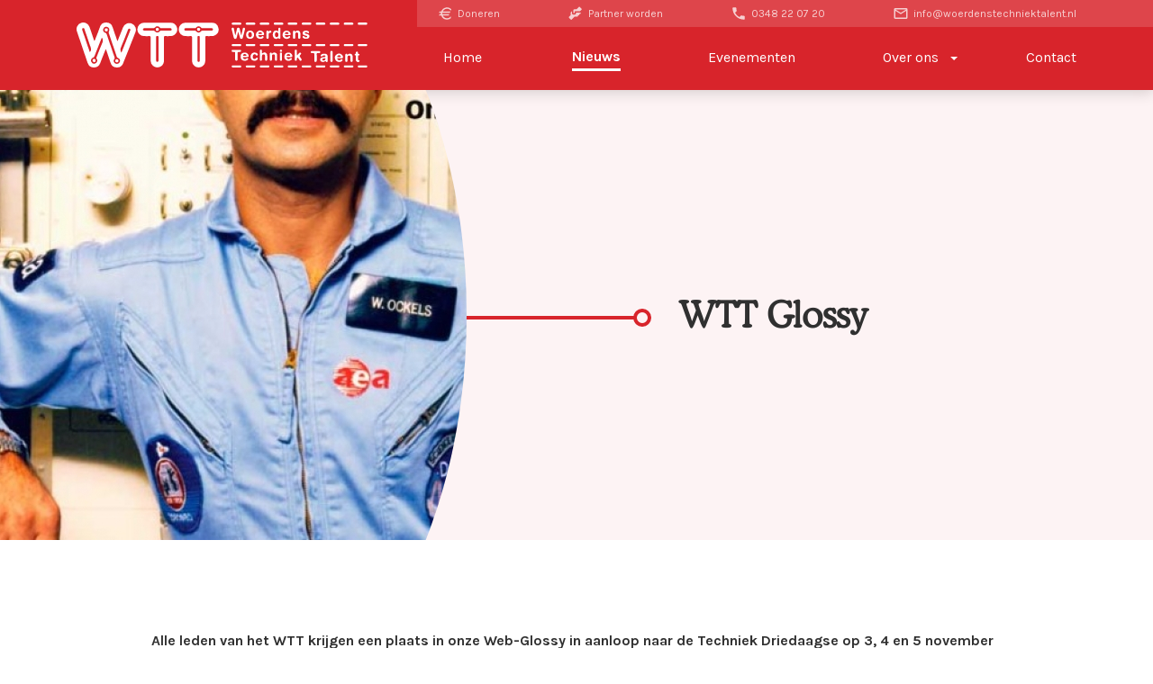

--- FILE ---
content_type: text/html; charset=utf-8
request_url: https://woerdenstechniektalent.nl/nieuws/wtt-glossy.html
body_size: 3995
content:
		
<!DOCTYPE html>
	 
	 
	 
	 
<html lang="nl">
	<head>
		<meta charset="utf-8">
        <meta http-equiv="X-UA-Compatible" content="IE=edge">
		<meta name="viewport" content="width=device-width, initial-scale=1">
        
        	<meta property="og:title" content="" />
	<meta property="og:image" content="" />
	<meta name="og:description" content="">
	<title>WTT Glossy - WTT </title>
	<meta name="description" content="">
			<meta name="robots" content="index,follow"/>
        <link rel="icon" href="https://woerdenstechniektalent.nl/images/favicon.png" type="image/x-icon">

        <link rel="stylesheet" type="text/css" href="https://woerdenstechniektalent.nl/css/mosaic.css">
		<link rel="stylesheet" type="text/css" href="https://woerdenstechniektalent.nl/css/bootstrap.min.css">
		<link rel="stylesheet" type="text/css" href="https://woerdenstechniektalent.nl/css/theme.css">
		<link rel="stylesheet" type="text/css" href="https://woerdenstechniektalent.nl/css/style.css">
		<link rel="stylesheet" type="text/css" href="https://woerdenstechniektalent.nl/css/hamburger.min.css">
		<link rel="stylesheet" type="text/css" href="https://woerdenstechniektalent.nl/css/responsive.css">

				<link rel="stylesheet" type="text/css" href="https://cdnjs.cloudflare.com/ajax/libs/OwlCarousel2/2.1.3/assets/owl.carousel.min.css">
		<link rel="stylesheet" type="text/css" href="https://cdnjs.cloudflare.com/ajax/libs/OwlCarousel2/2.0.0-beta.2.4/assets/owl.theme.default.css">
		<link rel="preconnect" href="https://fonts.gstatic.com">
		<link href="https://fonts.googleapis.com/css2?family=Karla:wght@400;700&display=swap" rel="stylesheet">
		<link href="https://fonts.googleapis.com/css?family=Material+Icons|Material+Icons+Outlined|Material+Icons+Two+Tone" rel="stylesheet">
		<script src="https://ajax.googleapis.com/ajax/libs/jquery/3.4.1/jquery.min.js"></script>
		<link rel="stylesheet" href="https://maxcdn.bootstrapcdn.com/font-awesome/4.5.0/css/font-awesome.min.css">
			
		<script async src="https://www.googletagmanager.com/gtag/js?id=G-B9GC7N92DK"></script>
		<script>
		  window.dataLayer = window.dataLayer || [];
		  function gtag(){dataLayer.push(arguments);}
		  gtag('js', new Date());
		
		  gtag('config', 'G-B9GC7N92DK');
		</script>

		<!-- Global site tag (gtag.js) - Google Analytics -->
		<script async src="https://www.googletagmanager.com/gtag/js?id=G-B9GC7N92DK"></script>
		<script>
		 window.dataLayer = window.dataLayer || [];
		 function gtag(){dataLayer.push(arguments);}
		 gtag('js', new Date());
		
		 gtag('config', 'G-B9GC7N92DK');
		</script>
		
	</head>
	
<body>
	<div>
		<div id="navigation">
		     <nav class="navbar navbar-default navbar-custom" id="nav">
		         <div class="container">
		             <div class="row">
		                 <div class="col-xs-12">
		                     <div class="navbar-header">
			                    <button type="button" title="hamburger" class="navbar-toggle pull-left collapsed" data-toggle="collapse" data-target="#global-nav" aria-expanded="false">
			                        <span class="icon-bar"></span>
			                        <span class="icon-bar"></span>
			                        <span class="icon-bar"></span>
			                    </button>
			                    <a  class="navbar-brand" href="https://woerdenstechniektalent.nl/">
			                        <img src="https://woerdenstechniektalent.nl/images/logo.svg" />
			                    </a>
			                </div>

			                <div class="navbar-collapse collapse " id="global-nav">
			                    <ul class="nav navbar-nav navbar-top hidden-xs navbar-right">
			                        <li><a href="https://woerdenstechniektalent.nl/overons.php?p=11"> <img src="https://woerdenstechniektalent.nl/images/eur.svg" /> Doneren </a></li>
			                        <li><a href="https://woerdenstechniektalent.nl/partnerworden.php"> <img src="https://woerdenstechniektalent.nl/images/handshake.svg" /> Partner worden </a></li>
			                        			                        <li><a href="tel:0348 22 07 20" class="telefoon_klik"> <img src="https://woerdenstechniektalent.nl/images/phone.svg" /> 0348 22 07 20 </a></li>
			                        <li><a href="mailto:info@woerdenstechniektalent.nl" class="email_klik"> <img src="https://woerdenstechniektalent.nl/images/mail.svg" /> info@woerdenstechniektalent.nl </a></li>
			                        			                    </ul>
			                    <ul class="nav navbar-nav navbar-right">
			                        <li class=""><a title="Home" href="https://woerdenstechniektalent.nl/">Home</a></li>
			                        <li class="active"><a title="Home" href="https://woerdenstechniektalent.nl/nieuws.php">Nieuws</a></li>
			                        <li class=""><a title="Home" href="https://woerdenstechniektalent.nl/evenementen.php">Evenementen</a></li>
			                        <li class=" dropdown">
			                            <a href="https://woerdenstechniektalent.nl/overons.php" class="hidden-xs hidden-sm hidden-md dropdown-toggle" data-hover="dropdown" >Over ons <span class="caret"></span></a>
			                            <a class="visible-xs visible-sm visible-md dropdown-toggle" data-toggle="dropdown" >Over ons <span class="caret"></span></a>
			                            <ul class="dropdown-menu">
																			<li class="visible-xs"><a href="https://woerdenstechniektalent.nl/overons.php">Over ons</a></li>
			                               			                               					                                    <li><a href="https://woerdenstechniektalent.nl/overons/ons-verhaal.html">Ons verhaal</a></li>
			                                			                               					                               			<li><a href="https://woerdenstechniektalent.nl/onzepartners.php">Partners</a></li>
			                               					                                    <li><a href="https://woerdenstechniektalent.nl/overons/projecten.html">Onze projecten</a></li>
			                                			                               					                                    <li><a href="https://woerdenstechniektalent.nl/overons/doneren.html">Doneren</a></li>
			                                			                               					                                    <li><a href="https://woerdenstechniektalent.nl/overons/bestuurders.html">Bestuurders</a></li>
			                                			                            </ul>
			                        </li>
			                        <li class=""><a title="Home" href="https://woerdenstechniektalent.nl/contact.php">Contact</a></li>
			                     </ul>
			                </div>
			            </div>
		         </div>
		       </nav>
		  </div>


<div class="header content"  style="background-image: url('https://woerdenstechniektalent.nl/uploads/image/glossy.jpg')"   >
	<div class="container">
		<div class="row">
			<div class="col-xs-12 col-sm-5 col-sm-offset-7">
				<div class="align">
					<h1>WTT Glossy</h1>
					<p></p>

									</div>
			</div>
		</div>
	</div>
	<div class="container-fluid">
		<div class="row">
			<div class="col-xs-12 col-sm-5">
				<div class="imagefit">
					<img src="https://woerdenstechniektalent.nl/uploads/image/glossy-1000x500.jpg" class="headerimgfit" />
				</div>
			</div>
		</div>
	</div>
</div>

<div class="newspage">
	<div class="container">
		<div class="row">
			<div class="col-xs-12 col-md-10 col-md-offset-1">
				<div class="row">
					<div class="col-xs-12">
						<p><strong>Alle leden van het WTT krijgen een plaats in onze Web-Glossy in aanloop naar de Techniek Driedaagse op 3, 4 en 5 november 2015. Hier hebben we wel een beetje hulp van u bij nodig. Alle leden krijgen een Glossy-pagina op de site die we gaan promoten via Facebook. Ook te gebruiken voor eigen website of facebook. Wie het eerst komt&hellip;&hellip;..</strong><br />
<br />
Mail (info@woerdenstechniektalent.nl) ons in maximaal 200 woorden jullie eigen antwoord op de volgende vragen:<br />
<br />
Waarom is het technische vak dat jullie uitoefenen zo mooi? Waarom zijn jullie trots op wat je doet?<br />
Wat kun je er mee? (maken, doen, beteken je voor anderen)<br />
Wat moet je er voor opleiding voor hebben?<br />
Wat doen jullie binnen het WTT? Waarom zijn jullie lid? (meehelpen met techniekdagen, workshops, stageplaatsen)<br />
Foto&rsquo;s<br />
Foto van jullie team/directie/leerlingen maakt niet uit, mensen van jullie bedrijf<br />
<br />
Hebben jullie zelf mooie foto&rsquo;s van activiteiten met leerlingen stuur ze dan mee, anders zoeken wij ze erbij.</p>					</div>
				</div>
				<div class="row">
					<div class="col-xs-12 col-sm-6">
						<p><strong>Waarom een WTT-Glossy?</strong><br />
We vinden het een goed idee om jullie allemaal zo&rsquo;n Glossy-profiel te geven op onze site met linken naar overige social media. Hiermee willen we helder maken voor allle ouders van de leerlingen en de leerlingen zelf, waar hun toekomst kan liggen. Dit profiel linkt meteen door naar jullie site en kan gedeeld worden op facebook, twitter etc.</p>

<p>Lisa, stagiaire bij het WTT, gaat dit samen met onze sponsor Budeco, omvormen tot een prachtige Web-Glossy, die medio oktober klaar moet zijn zodat we de bezoekers op de Techniek Driedaages (3, 4 en 5 november 2015) hier van mee kunnen laten genieten.</p>					</div>
					<div class="col-xs-12 col-sm-6">
						<img src="" class="img-responsive" />
					</div>
				</div>
				<div class="row">
					<div class="col-xs-12">
											</div>
				</div>
			</div>

			


			
		</div>
	</div>
</div>



		<footer id="footer">
			<div class="container">
				<div class="row">
					<div class="col-xs-12">
						<img class="center-block" src="https://woerdenstechniektalent.nl/images/logofooter.svg" />
					</div>
				</div>
				<div class="row">
					<div class="col-xs-12 col-sm-4">
						<h3>Woerdens Techniek Talent</h3>

												<ul class="list-unstyled">
							<li>Industrieweg 2b,</li>
							<li>3442 AEWoerden</li>
							<li>&nbsp;</li>
							<li><b>KVK</b>&nbsp; 51495384</li>
							<li><b>BTW</b>&nbsp; </li>
						</ul>
						

					</div>
					<div class="col-xs-12 col-sm-4">
						<h3>Nieuws</h3>

                      	<ul class="list-unstyled nieuws">
                      		                      			<li><a href="https://woerdenstechniektalent.nl/nieuws/digitale-ledenbijeenkomst-2021.html">Digitale ledenbijeenkomst 2021</a></li>
                      		                      			<li><a href="https://woerdenstechniektalent.nl/nieuws/koningin-maxima-bezocht-de-technohub.html">Koningin Máxima bezocht de TechnoHUB</a></li>
                      		                      			<li><a href="https://woerdenstechniektalent.nl/nieuws/de-technohub-staat-als-een-huis.html">De TechnoHUB staat als een huis!</a></li>
                      		                      			<li><a href="https://woerdenstechniektalent.nl/nieuws/winst-gouden-parel-2020.html">WINST GOUDEN PAREL 2020!</a></li>
                      		                      			<li><a href="https://woerdenstechniektalent.nl/nieuws/de-begrotingsvoorstellen-van-de-provincie-utrecht-voor-2021-zijn-klaar.html">De begrotingsvoorstellen van de Provincie Utrecht voor 2021 zijn klaar!</a></li>
                      		                      	</ul>
					</div>
					<div class="col-xs-12 col-sm-4">
						<h3>Contact</h3>

                      	                        	<ul class="list-unstyled">
                            	<li onclick="ga('send', 'event', 'email', 'klik', 'email', 1);"><b>M</b>&nbsp; <a href="mailto:info@woerdenstechniektalent.nl">info@woerdenstechniektalent.nl</a></li>
                            	<li onclick="ga('send', 'event', 'telefoon', 'klik', 'telefoon', 2);"><b>E</b>&nbsp; <a href="tel:0348 22 07 20">0348 22 07 20</a></li>
                            	<li>&nbsp;</li>
                            	<li><a href="https://woerdenstechniektalent.nl/partnerworden/">Partner worden</a></li>
                            	<li><a href="https://woerdenstechniektalent.nl/overons/doneren.html">Doneren</a></li>
                        	</ul>
                        					</div>



				</div>
			</div>
		</footer>

		<!-- Begin Cookie Consent plugin by Silktide - http://silktide.com/cookieconsent -->
		<script src="https://ajax.googleapis.com/ajax/libs/jquery/3.4.1/jquery.min.js"></script>
        <script src="https://maxcdn.bootstrapcdn.com/bootstrap/3.4.0/js/bootstrap.min.js"></script>

		<script type="text/javascript">
							var telefoon ='<a class="telefoon_klik" href="tel:0348 22 07 20">0348 22 07 20<a/>';
				var email='<a href="mailto:info@woerdenstechniektalent.nl" class="email_klik">info@woerdenstechniektalent.nl<a/>';
				var adres='Industrieweg 2b';
				var postcode='3442 AE';
				var plaats='Woerden';
						$(document).ready(function(){
				$('p').each(function() {
					var text = $(this).html();
					$(this).html(text.replace('[adres]', adres));
				});
				$('p').each(function() {
					var text = $(this).html();
					$(this).html(text.replace('[postcode]', postcode));
				});
				$('p').each(function() {
					var text = $(this).html();
					$(this).html(text.replace('[plaats]', plaats));
				});
				$('p').each(function() {
					var text = $(this).html();
					$(this).html(text.replace('[telefoon]', telefoon));
				});
				$('p').each(function() {
					var text = $(this).html();
					$(this).html(text.replace('[email]', email));
				});
			})

			$('.telefoon_klik').on('click', function(){
				ga('send', 'event', 'telefoon', 'klik', 'telefoon', 1);
			});
			$('.email_klik').on('click', function(){
				ga('send', 'event', 'email', 'klik', 'email', 1);
			});
			$('.contact_klik').on('click', function(){
				ga('send', 'event', 'contact', 'klik', 'contact', 1);
			});
			$('.contact_button_klik').on('click', function(){
				ga('send', 'email', 'formulier', 'email', 'contact', 1);
			});
			$('.contactpartner_button_klik').on('click', function(){
				ga('send', 'email', 'formulier', 'partner', 'contact', 1);
			});
		</script>
		<script src="https://woerdenstechniektalent.nl/js/owl.carousel.min.js"></script>
		<script src="https://woerdenstechniektalent.nl/js/owl.carousel.js"></script>
		<script src="https://woerdenstechniektalent.nl/js/owl.autoplay.js"></script>
		<script src="https://woerdenstechniektalent.nl/js/owl.navigation.js"></script>
		<script src="https://woerdenstechniektalent.nl/js/owl.animate.js"></script>

		<script>
			$('.owl-carousel').owlCarousel({
			    loop:false,
			    margin:25,
			    nav:true,
			    items:4,
			    startPosition: -1,
			    responsive:{

			        0:{
			            items:1
			        },
			        600:{
			            items:3
			        },
			        1000:{
			            items:4
			        }
			    }
			})
		</script>
		<script src="https://cdnjs.cloudflare.com/ajax/libs/slick-carousel/1.9.0/slick.min.js"></script>
				<script type="text/javascript">
			$('.dropdown').hover(
      			function(){ $(this).addClass('open') },
       			function(){ $(this).removeClass('open') }
			)
			$(document).ready(function() {
  var time = 2;
  var $bar,
    $slick,
    isPause,
    tick,
    percentTime;

  $slick = $('.slider');
  $slick.slick({
    arrows: true,
    speed: 1200,
    adaptiveHeight: false
  });

  $bar = $('.slider-progress .progress');

  function startProgressbar() {
    resetProgressbar();
    percentTime = 0;
    isPause = false;
    tick = setInterval(interval, 30);
  }

  function interval() {
    if (isPause === false) {
      percentTime += 1 / (time + 0.1);
      $bar.css({
        width: percentTime + "%"
      });
      if (percentTime >= 100) {
        $slick.slick('slickNext');
        startProgressbar();
      }
    }
  }

  function resetProgressbar() {
    $bar.css({
      width: 0 + '%'
    });
    clearTimeout(tick);
  }

  startProgressbar();

  $('.slick-next, .slick-prev').click(function() {
    startProgressbar();
  });

});
		</script>
	<!--Plugins-->
					</div>
	</body>
</html>



--- FILE ---
content_type: text/css
request_url: https://woerdenstechniektalent.nl/css/mosaic.css
body_size: 799
content:
.mosaic h2 {
    color: #303030;
    font-size: 30px;
    font-weight: 600;
    font-family: 'Cooper';
    line-height: 35px;
    margin-bottom: 25px;
}
.mosaic h3 {
    color: #D8242B;
    margin: 0px;
    font-size: 16px;
    font-weight: 700;
    line-height: 24px;
}
.mosaic h3 b {
    font-size: 30px;
    font-family: 'Cooper';
    padding-right: 15px;
    vertical-align: text-bottom;
}
.mosaic .button,
.mosaic .button:hover,
.mosaic .button:focus {
    display: inline-block;
    border-radius: 5px;
    background-color: #d8242B;
    color: #fff;
    transition: 0.3s;
    padding: 15px 20px;
    font-weight: 600;
    font-size: 16px;
    margin-top: 20px;
}
.mosaic.c2,
.mosaic.c3 {
	padding: 0px;
}
.mosaic {
	padding: 100px 0px;
}
.mosaic-list .mosaic:nth-child(even) {
	background-color: #FDF3F4;
}
.mosaic.c1 h3 {
	margin-bottom: 15px;
	margin-top: 15px;
}
.mosaic.c1 p {
    padding-left: 44px;
}
.mosaic.c1 .button {
	margin-top: 25px;
}
.imagemos {
    height: 550px;
    margin-top: -550px;
    background-size: cover;
    background-position: center;
}
.mosaic.c2 .align,
.mosaic.c3 .align {
	height: 550px;
	display:table-cell;
	vertical-align: middle;
}
.mosaic.c3 .imagemos {
	float: right; 
	margin-right: -15px;
    width: 100%;
}
.mosaic.c2 .imagemos {
	margin-left: -15px;
}



.mosaic .js-video.ng-isolate-scope {
    width: 100%;
    height: 320px;
    border-radius: 5px;
    overflow: hidden;
    background-size: cover;
    background-position:center;
	box-shadow: 0px 5px 20px rgba(0, 0, 0, 16%);
}

.mosaic .play {
    height: 320px;
    width: 100%;
    margin-top: 0px;
    transition: 0.3s;
    text-align: center;
    padding: 140px 0px;
    cursor: pointer;
    background-color: rgba(0, 0, 0, 0.33);
}
.mosaic .play span {
    color: #fff;
    background-color: #d8242b;
    border-radius: 50%;
    padding: 5px;
    transition: 0.3s;
    font-size: 30px;
}
.mosaic .play:hover {
    background-color: rgba(0, 0, 0, 0.43);	
}
.mosaic .play:hover span {
	background-color: #de454b;
	color: rgba(255, 255, 255, 0.75);
}
.c6image,
.c7image {
    box-shadow: 0px 5px 20px rgba(0, 0, 0, 16%);
    border-radius: 5px;
    max-width: 100%;
}

.c9 .image,
.c8 .image {
    width: 100%;
    height: 290px;
    box-shadow: 0px 3px 9px rgba(0, 0, 0, 16%);
    background-size: cover;
    background-position: center;
    border-radius: 5px;
}
.c9 .image.img1,
.c8 .image.img1 {
    margin-bottom: 30px;
}
.mosaic-buttons .btn {
    margin-bottom: 10px;
}
.mosaic.c9 .align,
.mosaic.c8 .align {
    height: 610px;
    vertical-align: middle;
    display: table-cell;
}

.c10 .c10image {
    height: 630px;
    width: 100%;
    margin-left: -15px;
    background-size: cover;
    background-position: center;    
}
.c11 .c11image {
    height: 630px;
    width: 100%;
    margin-right: -15px;
    background-size: cover;
    background-position: center;
}
.mosaic-list .mosaic:nth-child(odd).c10 .box,
.mosaic-list .mosaic:nth-child(odd).c11 .box {
    background-color: #FDF3F4;
}
.c10 .box,
.c11 .box {
    margin-top: -540px;
    box-shadow: 0px 3px 9px rgba(0, 0, 0, 16%);
    border-radius: 5px;
    padding: 50px;
    background-color: #fff;
    height: 450px;
}
.c10 .box h2,
.c11 .box h2 {
    margin-top: 0px;
}

.c12 h2 {
    margin-top: 0px;
}

--- FILE ---
content_type: text/css
request_url: https://woerdenstechniektalent.nl/css/theme.css
body_size: 1897
content:
		body{
			font-size: px !important;
			color: #303030 !important;
		}
		h1{
			font-size: px !important;
		}
		h2{

			font-size: px !important;
		}
		h3{
			font-size: px !important;
		}
		h4{

			font-size: px !important;
		}
		.huisstijl-main-color, .main-clr{
			color: #303030 !important;
		}
		.huisstijl-second-color, .secondary-clr	{
			color:  !important;
		}
		.huisstijl-third-color, .light-clr	{
			color:  !important;
		}
		.huisstijl-main-backgroundcolor, .main	{
			background-color: #D8242B !important;
		}
		.huisstijl-second-backgroundcolor, .secondary	{
			background-color:  !important;
		}
		.huisstijl-third-backgroundcolor, .light	{
			background-color:  !important;
		}
		:focus {
			outline: none!important;
		}
		.pure-material-textfield-outlined {
			--pure-material-safari-helper1: rgb(var(--pure-material-primary-rgb, 0, 131, 202));
			position: relative;
			display: inline-block;
			padding-top: 6px;
			font-weight: 100;
			font-size: 16px;
			line-height: 1.5;
			width: 100%;
			overflow: hidden;
		}

		/* Input, Textarea */
		.pure-material-textfield-outlined > input,
		.pure-material-textfield-outlined > textarea {
			box-sizing: border-box;
			margin: 0;
			border: solid 1px;
			border-color: #7f8385;
			border-top-color: transparent;
			border-radius: 0px;
			padding: 15px 13px 15px;
			width: 100%;
			height: inherit;
			color: rgba(var(--pure-material-onsurface-rgb, 0, 0, 0), 0.87);
			background-color: transparent;
			box-shadow: none;
			font-family: inherit;
			font-size: inherit;
			line-height: inherit;
			caret-color: rgb(var(--pure-material-primary-rgb, 33, 150, 243));
			transition: border 0.2s, box-shadow 0.2s;
			z-index: 1;
			position: relative;
		}

		/* Span */
		.pure-material-textfield-outlined > input + span,
		.pure-material-textfield-outlined > textarea + span {
			position: absolute;
			top: 0;
			left: 0;
			display: flex;
			border-color: rgba(var(--pure-material-onsurface-rgb, 0, 0, 0), 0.6);
			width: 100%;
			max-height: 100%;
			color: rgba(var(--pure-material-onsurface-rgb, 0, 0, 0), 0.6);
			font-size: 75%;
			line-height: 15px;
			cursor: text;
			transition: color 0.2s, font-size 0.2s, line-height 0.2s;
		}

		/* Corners */
		.pure-material-textfield-outlined > input + span::before,
		.pure-material-textfield-outlined > input + span::after,
		.pure-material-textfield-outlined > textarea + span::before,
		.pure-material-textfield-outlined > textarea + span::after {
			content: "";
			display: block;
			box-sizing: border-box;
			margin-top: 6px;
			border-top: solid 1px;
			border-top-color: rgba(var(--pure-material-onsurface-rgb, 0, 0, 0), 0.6);
			min-width: 10px;
			height: 8px;
			pointer-events: none;
			box-shadow: inset 0 1px transparent;
			transition: border-color 0.2s, box-shadow 0.2s;
		}

		.pure-material-textfield-outlined > input + span::before,
		.pure-material-textfield-outlined > textarea + span::before {
			margin-right: 4px;
			border-left: solid 1px transparent;
			border-radius: 0px;
		}

		.pure-material-textfield-outlined > input + span::after,
		.pure-material-textfield-outlined > textarea + span::after {
			flex-grow: 1;
			margin-left: 4px;
			border-right: solid 1px transparent;
			border-radius: 0px;
		}

		/* Hover */
		.pure-material-textfield-outlined:hover > input,
		.pure-material-textfield-outlined:hover > textarea {
			border-color: rgba(var(--pure-material-onsurface-rgb, 0, 0, 0), 0.87);
			border-top-color: transparent;
		}

		.pure-material-textfield-outlined:hover > input + span::before,
		.pure-material-textfield-outlined:hover > textarea + span::before,
		.pure-material-textfield-outlined:hover > input + span::after,
		.pure-material-textfield-outlined:hover > textarea + span::after {
			border-top-color: rgba(var(--pure-material-onsurface-rgb, 0, 0, 0), 0.87);
		}

		.pure-material-textfield-outlined:hover > input:not(:focus):placeholder-shown,
		.pure-material-textfield-outlined:hover > textarea:not(:focus):placeholder-shown {
			border-color: rgba(var(--pure-material-onsurface-rgb, 0, 0, 0), 0.87);
		}

		/* Placeholder-shown */
		.pure-material-textfield-outlined > input:not(:focus):placeholder-shown,
		.pure-material-textfield-outlined > textarea:not(:focus):placeholder-shown {
			border-top-color: rgba(var(--pure-material-onsurface-rgb, 0, 0, 0), 0.6);
		}

		.pure-material-textfield-outlined > input:not(:focus):placeholder-shown + span,
		.pure-material-textfield-outlined > textarea:not(:focus):placeholder-shown + span {
			font-size: inherit;
			line-height: 68px;
			z-index: 0;
			color: rgba(40, 46, 49, 0.50);
		}

		.pure-material-textfield-outlined > input:not(:focus):placeholder-shown + span::before,
		.pure-material-textfield-outlined > textarea:not(:focus):placeholder-shown + span::before,
		.pure-material-textfield-outlined > input:not(:focus):placeholder-shown + span::after,
		.pure-material-textfield-outlined > textarea:not(:focus):placeholder-shown + span::after {
			border-top-color: transparent;
		}

		/* Focus */
		.pure-material-textfield-outlined > input:focus,
		.pure-material-textfield-outlined > textarea:focus {
			border-color: #D8242B;
			border-top-color: transparent;
			box-shadow: inset 1px 0 rgb(216, 36, 43), inset -1px 0 rgb(216, 36, 43), inset 0 -1px rgb(216, 36, 43);
			outline: none;
		}

		.pure-material-textfield-outlined > input:focus + span,
		.pure-material-textfield-outlined > textarea:focus + span {
			color: #D8242B;
		}

		.pure-material-textfield-outlined > input:focus + span::before,
		.pure-material-textfield-outlined > input:focus + span::after,
		.pure-material-textfield-outlined > textarea:focus + span::before,
		.pure-material-textfield-outlined > textarea:focus + span::after {
			border-top-color: #D8242B !important;
			box-shadow: inset 0 1px #D8242B;
		}

		/* Disabled */
		.pure-material-textfield-outlined > input:disabled,
		.pure-material-textfield-outlined > input:disabled + span,
		.pure-material-textfield-outlined > textarea:disabled,
		.pure-material-textfield-outlined > textarea:disabled + span {
			border-color: rgba(var(--pure-material-onsurface-rgb, 0, 0, 0), 0.38) !important;
			border-top-color: transparent !important;
			color: rgba(var(--pure-material-onsurface-rgb, 0, 0, 0), 0.38);
			pointer-events: none;
		}

		.pure-material-textfield-outlined > input:disabled + span::before,
		.pure-material-textfield-outlined > input:disabled + span::after,
		.pure-material-textfield-outlined > textarea:disabled + span::before,
		.pure-material-textfield-outlined > textarea:disabled + span::after {
			border-top-color: rgba(var(--pure-material-onsurface-rgb, 0, 0, 0), 0.38) !important;
		}

		.pure-material-textfield-outlined > input:disabled:placeholder-shown,
		.pure-material-textfield-outlined > input:disabled:placeholder-shown + span,
		.pure-material-textfield-outlined > textarea:disabled:placeholder-shown,
		.pure-material-textfield-outlined > textarea:disabled:placeholder-shown + span {
			border-top-color: rgba(var(--pure-material-onsurface-rgb, 0, 0, 0), 0.38) !important;
		}

		.pure-material-textfield-outlined > input:disabled:placeholder-shown + span::before,
		.pure-material-textfield-outlined > input:disabled:placeholder-shown + span::after,
		.pure-material-textfield-outlined > textarea:disabled:placeholder-shown + span::before,
		.pure-material-textfield-outlined > textarea:disabled:placeholder-shown + span::after {
			border-top-color: transparent !important;
		}

		/* Faster transition in Safari for less noticable fractional font-size issue */
		@media not all and (min-resolution:.001dpcm) {
			@supports (-webkit-appearance:none) {
				.pure-material-textfield-outlined > input,
				.pure-material-textfield-outlined > input + span,
				.pure-material-textfield-outlined > textarea,
				.pure-material-textfield-outlined > textarea + span,
				.pure-material-textfield-outlined > input + span::before,
				.pure-material-textfield-outlined > input + span::after,
				.pure-material-textfield-outlined > textarea + span::before,
				.pure-material-textfield-outlined > textarea + span::after {
					transition-duration: 0.1s;
				}
			}
		}

		.pure-material-checkbox-outlined {
		  margin-top: 20px;
		}
		.pure-material-checkbox-outlined label {
		  color: #282E31;
		  font-family: 'Avenir Book';
		  padding-right: 20px;
		  font-size: 16px;
		  font-weight: 100;
		}
		.pure-material-checkbox-outlined  input {
		  -webkit-appearance: none !important;
		}
		.pure-material-checkbox-outlined  input:before {
		  content: "";
		  border: 1px solid #282E31;
		  width: 15px;
		  height: 15px;
		  display: block;
		  border-radius: 50%;
		  margin-bottom: -3px;
		  margin-right: 15px;
		}
		.checkout .checkbox-container input:after {
			content: "";
			background-color: #fff;
			width: 5px;
			height: 5px;
			display: block;
			position: absolute;
			left: -2px;
			top: -2px;
		}
		.pure-material-checkbox-outlined input {
		  outline: none!important;
		}
		.pure-material-checkbox-outlined  input:checked::before {
		  border: 2px solid #ffffff;
		  background-color: #0083CA;
		  box-shadow: 0px 0px 1px 2px #0083CA;
		  width: 14px;
		  height: 14px;
		}

		.checkbox-container input {
		  position: absolute;
		  color:#fff;
		  cursor: pointer;
		  height: 0px;
		  cursor: pointer;
		  width: 0px;
		  left: 19px;
		}
		.checkbox-container input:before {
			content: '';
			position: absolute;
			top: -7px;
			left: -6px;
			  cursor: pointer;
			width: 18px;
			height: 18px;
			margin: 3px;
			background-color: #fff;
			border: 2px #282E31 solid;
			-webkit-box-sizing: border-box;
			box-sizing: border-box;
			-webkit-border-radius: 3px;
			border-radius: 3px;
		}
		.checkbox-container input:checked:before {
			background-color: #D8242B;
			border-color: #D8242B;
			background-size: 16px;
			background-position: center;
		}
		.checkbox-container label {
			padding-left: 30px;
			display: block;
			margin: 15px 0;
			font-weight: 300;
		}
		.label-text-field input:-internal-autofill-selected {
			background-color: transparent!important;
		}
		.label-text-field:focus, .label-text-field label:focus, .label-text-field span:focus, .label-text-field div:focus {
			outline: none;
		}
		.checkout .checkbox-container input:before,
		.register .checkbox-container input:before {
			left: 19px;
		}
		.navbar-toggle{overflow:hidden}.navbar-toggle .icon-bar{transition:opacity,transform;transition-duration:.2s;transition-timing-function:cubic-bezier(.7,0,0,.7)}.navbar-toggle:not(.collapsed) .icon-bar:nth-child(1){transform:translateY(6px) rotate(45deg)}.navbar-toggle:not(.collapsed) .icon-bar:nth-child(2){opacity:0;transform:translateX(-100%)}.navbar-toggle:not(.collapsed) .icon-bar:nth-child(3){transform:translateY(-6px) rotate(-45deg)}


--- FILE ---
content_type: text/css
request_url: https://woerdenstechniektalent.nl/css/style.css
body_size: 4426
content:
/* ----------------------------------------------------------------
    ** Style CSS
    ** BB-remarkable 2019
    ** www.boshuis.nl
-----------------------------------------------------------------*/

/* -- Fonts -- */
@font-face {
    font-family: 'Cooper';
    src:url("../fonts/d02e214c-1036-412c-a19c-71c32739a0da.woff2") format("woff2"),url("../fonts/05fbaea7-e813-47a1-a9cb-8bbad7e9ebb7.woff") format("woff");
    font-weight: 300;
    font-style: normal;
    font-display: swap;
}

/* -- Defaults -- */

body {
    font-family: 'Karla', sans-serif;
    transition: all 0.3s ease;
}
h1 {
    font-weight: 700;
    color: #303030;
    font-family: 'Cooper';
    font-size: 50px;
    line-height: 61px;
    margin-bottom: 20px;
}
h2 {
    color: #303030;
    font-size: 30px;
    font-weight: 600;
    font-family: 'Cooper';
    line-height: 35px;
}
h3 {
    color: #D8242B;
    margin: 0px;
    font-size: 16px;
    font-weight: 700;
    line-height: 24px;
}
p {
    line-height: 24px;
    color: #303030;
    font-family: 'Karla', sans-serif;
    font-size: 16px;
}

.button,
.button:hover,
.button:focus {
    display: inline-block;
    border-radius: 5px;
    background-color: #d8242B;
    color: #fff;
    transition: 0.3s;
    padding: 15px 20px;
    font-weight: 600;
    font-size: 16px;
    margin-top: 20px;
}
.button:hover {
    background-color: #de454b!important;
    text-decoration: none;
}
input.button,
button.button {
  border: none;
  outline: none;
}
::selection {
  background: #ffe4e6;
}

/* -- Navbar -- */
#navigation .navbar-custom {
    background-color: #D8242B;
    border-radius: 0PX;
    border: none;
    height: 100px;
    box-shadow: 0px 3px 15px rgba(0, 0, 0, 16%);
    border-bottom: none;
}
#navigation .navbar-brand {
    height: 100px;
    padding: 0px;
    margin-left: 15px;
    line-height: 29px;
}
#navigation ul.nav.navbar-nav.navbar-top.navbar-right {
    background-color: #de454b;
    height: 30px;
    padding-right: 15px;
}
#navigation .navbar-custom .navbar-nav.navbar-top>li {
    padding: 0px;
    margin-left: 63px;
}
#navigation .navbar-custom .navbar-nav.navbar-top>li:first-child {
    margin-left: 20px;
}
#navigation .navbar-custom .navbar-nav.navbar-top>li a {
    padding: 0px;
    color: rgb(255, 255, 255, 0.75);
    font-size: 12px;
        margin: 0px;
    line-height: 30px;
}
#navigation .navbar-custom .navbar-nav.navbar-top>li a img {
    width: 18px;
    margin-top: -2px;
    margin-right: 2px;
    margin-left: 2px;
}
#navigation .logo-text {
    float: right;
    margin-top: 25px;
    height: 50px;
}
#navigation .navbar:after {
    content: "";
    height: 30px;
    background-color: #de454b;
    width: calc((100vw - 1170px) / 2 + 19px);
    position: absolute;
    right: 0px;
    top: 0px;
}
#navigation .navbar-brand img {
    height: 50px;
    float: left;
    display: inline;
    margin-top: 25px;
}
#navigation .navbar-custom .navbar-brand .bold {
    font-size: 30px;
    font-weight: 700;
    color: #e17b2b;
}
#navigation .navbar {
    margin: 0px;
}
#navigation .navbar-custom .navbar-brand .small {
    font-size: 15px;
    font-weight: 700;
    color: #e17b2b;
}
#navigation .navbar-custom .navbar-nav>li {
    padding: 20px 0px;
    margin-right: 10px;
}
#navigation .navbar-custom .navbar-nav>li>a {
    color: #FFF;
    font-size: 16px;
    padding: 4px 0px;
    font-weight: 500;
    padding-left: 10px;
    margin-right: 70px;
    transition: 0.3s;
    margin-left: 7px;
    z-index: 99999999;
    background-color: transparent;
}
#navigation .navbar-custom .navbar-nav>li>a:hover {
    opacity: 0.7;
}
#navigation .navbar-custom .navbar-nav>li:last-child,
#navigation .navbar-custom .navbar-nav>li:last-child a {
    padding-right: 0px;
    margin-right: 0px;
}
#navigation .navbar-custom .navbar-nav>.active>a {
    background-color: transparent;
    font-weight: 800;
    border-bottom: 3px solid #FFFFFF;
    padding: 3px 0px;
    margin: 0px 20px;
    z-index: 9999;
    padding-left: 0px;
    margin-right: 70px;
    margin-left: 20px;
}
#navigation .dropdown-menu>li>a {
    color: #fff;
    border-top: 1px solid #de454b;
    padding: 15px;
    font-size: 16px;
}
.dropdown-menu>li>a:focus, .dropdown-menu>li>a:hover {
    background-color: #de454b;
}
.open ul.dropdown-menu {
    box-shadow: 0px 5px 20px rgba(0, 0, 0, 16%);
    top: 0px;
    padding-top: 69px;
    background-color: #d8242b;
    border: none;
    border-radius: 0px;
    left: 0px;
}
.dropdown span.caret {
    transform: rotate(0deg);
    transition: 0.2s;
    margin-left: 13px;
    position: absolute;
    top: 13px;
}
.dropdown.open span.caret {
    transform: rotate(180deg);
}

/* -- header -- */
.header {
    background-color: #FDF3F4;
}
.header.home {
    height: 650px;
}
.header.home .align {
    height: 650px;
    vertical-align: middle;
    display: table-cell;
}

/* -- slick slider -- */
body{
  margin: 0;
  padding: 0;
}
/* Slider */

.slider-wrapper{
  position: relative;
  width: calc(100% + 15px);
  height: 600px;
  overflow: hidden;
}

.slick-slider {
  position: relative;
  display: block;
  box-sizing: border-box;
  -moz-box-sizing: border-box;
  -webkit-touch-callout: none;
  -webkit-user-select: none;
  -khtml-user-select: none;
  -moz-user-select: none;
  -ms-user-select: none;
  user-select: none;
  -ms-touch-action: none;
  touch-action: none;
  -webkit-tap-highlight-color: transparent;
}

.slick-list {
  position: relative;
  overflow: hidden;
  display: block;
  margin: 0;
  padding: 0;
}

.slick-list:focus {
  outline: none;
}

.slick-list.dragging {
  cursor: pointer;
  cursor: hand;
}

.slick-slider .slick-list,
.slick-track,
.slick-slide,
.slick-slide img {
  -webkit-transform: translate3d(0, 0, 0);
  -moz-transform: translate3d(0, 0, 0);
  -ms-transform: translate3d(0, 0, 0);
  -o-transform: translate3d(0, 0, 0);
  transform: translate3d(0, 0, 0);
}

.slick-track {
  position: relative;
  left: 0;
  top: 0;
  display: block;
  zoom: 1;
}

.slick-track:before,
.slick-track:after {
  content: "";
  display: table;
}

.slick-track:after {
  clear: both;
}

.slick-loading .slick-track {
  visibility: hidden;
}

.slick-slide {
  float: left;
  height: 100%;
  min-height: 1px;
  display: none;
}

.slick-slide img {
  display: block;
  max-width: 100%;
}

.slick-slide.dragging img {
  pointer-events: none;
}

.slick-initialized .slick-slide {
  display: block;
}

.slick-loading .slick-slide {
  visibility: hidden;
}

.slick-vertical .slick-slide {
  display: block;
  height: auto;
  border: 1px solid transparent;
}

.slick-slide > .slick-slider-img {
  position: relative;
  display: block;
  width: 100%;
}

.slick-slide .image {
  /*height: 180px;*/
}

.slick-slide img {
  display: block;
  width: 100%;
}

.slick-slide img.slick-loading {
  display: none;
}


.slick-prev{
  background: #DDD;
  border: none;
  border-radius: none;
  position: absolute;
  top: 20%;
  transform: translateY(-20%);
  left: 0;
  padding: 0.25em 0.5em;
  box-shadow: 2px 2px 4px rgba(0,0,0,0.25);
  z-index: 400;
}

.slick-next{
  background: #DDD;
  border: none;
  border-radius: none;
  position: absolute;
  top: 20%;
  transform: translateY(-20%);
  right: 0;
  padding: 0.25em 0.5em;
  box-shadow: 2px 2px 4px rgba(0,0,0,0.25);
  z-index: 400;
}

/* progress bar */
.slider-progress {
    width: 1008px;
    height: 1008px;
    border-radius: 50%;
    overflow: hidden;
    margin-top: -1004px;
    margin-left: 176px;
}
.slider-progress .progress {
    width: 0%;
    height: 100%;
    background: #D8242B;
}
.slider-wrapper {
    height: 704px;
    max-width: 1000px;
    margin-top: -650px;
    float:right;
    margin-right: -15px;
}
.slick-prev, .slick-next {
    display: none!important;
}
.slick-list.draggable {
    width: 1000px;
    height: 1000px;
    border-radius: 50%;
    overflow: hidden;
    margin-top: -300px;
    margin-left: 180px;
}
.slider-wrapper:before {
    content: "";
    display: block;
    border: 4px solid #d8242b;
    width: 20px;
    height: 20px;
    border-radius: 50%;
    top: 200px;
    background-color: #fdf3f4;
    position: absolute;
    z-index: 999;
}
.slider-wrapper .sldr:before {
    content: "";
    width: 100%;
    height: 4px;
    background-color: #d8242b;
    display: block;
    top: 208px;
    position: absolute;
}
.tussenstap {
    height: 100%;
    width: 840px;
}

/* -- header content -- */
.header.content {
    height: 500px;
    overflow: hidden;
}
.header.content .align {
  height: 500px;
  vertical-align: middle;
  display: table-cell;
}
.header.content .imagefit {
    height: 1000px;
    max-width: 1000px;
    border-radius: 50%;
    overflow: hidden;
    margin-top: -750px;
    margin-left: -177px;
}
.header.content img.headerimgfit {
    margin-top: 250px;
}
.header.content .align:before {
    content: "";
    display: block;
    border: 4px solid #d8242b;
    width: 20px;
    height: 20px;
    border-radius: 50%;
    background-color: #fdf3f4;
    position: absolute;
    z-index: 999;
    margin-top: 45px;
    margin-left: -50px;
}
.header.content h1:before {
    content: "";
    width: calc(100% + 41px);
    height: 4px;
    background-color: #d8242b;
    display: block;
    margin-top: 33px;
    position: absolute;
    margin-left: calc( -100% - 80px);
}

.content.onzepartners {
    padding: 100px 0px;
}
.content.onzepartners img {
  height: 100px;
}
.content.onzepartners h2 {
  margin-top: 50px;
  margin-bottom: 20px;
}

.onzepartners .box {
    box-shadow: 0px 3px 9px rgba(0, 0, 0, 16%);
    background-color: #fff;
    height: 230px;
    margin-top: 20px;
    padding-top: 20px;
    transition: 0.3s;
}
.onzepartners .box .headerimg {
    height: 110px;
    background-size: contain;
    margin: 0px 20px;
    background-position: center;
    background-repeat: no-repeat;
}
.onzepartners .box .cccontent {
    border-top: 1px solid #FDF3F4;
    margin-top: 20px;
    padding: 20px;
    height: 40px;
}
.onzepartners a:hover {
  text-decoration: none!important;
}
.onzepartners .box .cccontent h4 {
    text-decoration: none;
    margin: 0px;
    height: 40px;
    display: table-cell;
    vertical-align: middle;
    color: #303030;
    font-size: 16px;
    font-weight: 800;
}
.onzepartners .box:hover {
  opacity: 0.7;
}

.newspage img {
    width: 100%!important;
    height: unset!important;
}

.footer-top {
  background-color: #d8242b;
  padding: 100px 0px;
}
.footer-top h2,
.footer-top p {
  color: #fff;
}
.footer-top .box {
  background-color: #fff;
  box-shadow: 0px 5px 20px rgb(0, 0, 0, 16%);
  border-radius: 5px;
  padding: 50px;
  margin-top: 20px;
}
.footer-top h2 {
  margin-bottom: 30px;
}
.footer-top h2.top {
  margin-top: 50px;
  font-size: 20px;
  line-height: 24px;
  font-weight: 300;
  margin-top: 100px;
  margin-bottom: 0px;
}
.box .orderform label a {
    color: #d8242b;
    text-decoration: none;
}
.box .img {
    background-size: contain;
    width: 100%;
    transition: 0.3s;
    transform: scale(1.0);
    background-position: center;
    height: 90px;
    background-repeat: no-repeat;
}
.box .img:hover {
  transform: scale(0.9);
}
a.allepartners {
  transition: 0.3s;
    color: #fff;
    margin-top: 20px;
    display: block;
    text-decoration: none;
    font-size: 16px;
    line-height: 24px;
    font-weight: 800;
}
a.allepartners:hover {
  text-decoration: none;
  opacity: 0.7;
}
a.allepartners span {
    vertical-align: text-top;
    line-height: 20px;
    margin-right: 6px;
}

.nieuwspages .box {
    box-shadow: 0px 3px 9px rgba(0, 0, 0, 16%);
    border-radius: 5px;
    background-color: #fff;
    overflow: hidden;
    margin-bottom: 30px;
}
.nieuwspages .boxtop {
    height: 200px;
    background-size: cover;
    background-position: center;
}
.nieuwspages {
    margin: 100px 0px;
}
.nieuwspages a:hover,
.nieuwspages a:focus {
  text-decoration: none;
}
.nieuwspages .boxcontent {
    padding: 30px;
}
.boxcontent a.nieuwslink {
    color: #D8242B;
    font-weight: 700;
    font-size: 16px;
}
.boxcontent a.nieuwslink span {
    vertical-align: text-bottom;
    line-height: 17px;
}
.boxcontent h3 {
    font-weight: 700;
    color: #303030;
    font-family: 'Cooper';
    font-size: 20px;
    line-height: 24px;
    margin-bottom: 20px;
    height: 50px;
}
.boxcontent p {
    font-size: 16px;
    display: -webkit-box;
    max-width: 100%;
    height: 51px;
    margin: 0 auto;
    -webkit-line-clamp: 2;
    -webkit-box-orient: vertical;
    overflow: hidden;
    text-overflow: ellipsis;
    margin-bottom: 20px;
}

.container.contact {
    padding-top: 100px;
    padding-bottom: 100px;
}
.contact .box {
    background-color: #fff;
    box-shadow: 0px 5px 20px rgb(0, 0, 0, 16%);
    border-radius: 5px;
    padding: 50px;
    margin-top: 20px;
}
.contactinfo {
    padding-left: 50px;
    margin-top: 150px;
}
.contactinfo h2 {
    font-size: 20px;
}
.contactinfo p.naam {
  margin-bottom: 0px;
  font-style: italic;
  font-size: 16px;
}
p.telefoonnummer a, p.email a {
    color: #303030;
    text-decoration: none;
    margin-left: 8px;
}
.contactinfo p.telefoonnummer {
  margin: 0px;
}
.contactinfo p.email {
  margin-bottom: 30px;
}
a.contactswitch span {
    vertical-align: text-top;
    line-height: 20px;
}
a.contactswitch:hover {
  opacity: 0.7;
  text-decoration: none;
}
a.contactswitch {
    color: #d8242b;
    float: right;
    font-weight: 700;
    font-size: 16px;
    margin-top: 33px;
}
.mosaic a:hover {
    color: #d8242b;
}

.mosaic a {
    color: #303030;
    text-decoration: none;
}

#footer {
  background-color: #303030;
  padding: 100px 0px;
}
#footer img.center-block {
    height: 100px;
    margin-bottom: 50px;
}
#footer h3 {
    font-family: 'Cooper';
    color: #FFFFFF;
    font-size: 18px;
    font-weight: 500;
    line-height: 20px;
    padding-bottom: 15px;
    border-bottom: 2px dashed;
    margin-bottom: 15px;
}
#footer li, #footer a {
    color: #fff;
    font-size: 16px;
    line-height: 24px;
    transition: 0.3s;
    text-decoration: none;
}
#footer ul {
  margin-top: 30px;
}
#footer a:hover {
  opacity: 0.7;
}


.newspage {
    padding: 100px 0px;
}
.newspage img.img-responsive {
    box-shadow: 0px 3px 9px rgba(0, 0, 0, 0.16);
    border-radius: 5px;
    margin-left: 20px;
    margin-bottom: 30px;
}
.newspage h1,
.newspage h2,
.newspage h3,
.newspage h4 {
  color: #303030;
  font-weight: 600;
  font-family: 'Cooper';
  line-height: 35px;
  font-size: 20px;
  margin-top: 0px;
}
.newspage p {
    margin-bottom: 30px;
}


.product-slider {margin:100px 0px; }

.product-slider #carousel {
    border: none;
    margin: 0;
    float: right;
    width: calc(100% - 100px);
    height: 600px;
    border-radius: 5px;
    overflow: hidden;
}

.product-slider #thumbcarousel { margin: 12px 0 0; padding: 0 45px; }

.product-slider #thumbcarousel .item { text-align: center; }

.product-slider #thumbcarousel .item .thumb { border: 4px solid #cecece; width: 20%; margin: 0 2%; display: inline-block; vertical-align: middle; cursor: pointer; max-width: 98px; }

.product-slider #thumbcarousel .item .thumb:hover { border-color: #1089c0; }

.product-slider .item img { width: 100%; height: auto; }

.carousel-control { color: #0284b8; text-align: center; text-shadow: none; font-size: 30px; width: 30px; height: 30px; line-height: 20px; top: 23%; }

.carousel-control:hover, .carousel-control:focus, .carousel-control:active { color: #333; }

.carousel-caption, .carousel-control .fa { font: normal normal normal 30px/26px FontAwesome; }
.carousel-control { background-color: rgba(0, 0, 0, 0); bottom: auto; font-size: 20px; left: 0; position: absolute; top: 30%; width: auto; }

.carousel-control.right, .carousel-control.left { background-color: rgba(0, 0, 0, 0); background-image: none; }

.product-slider .clearfix {
    float: left;
    width: 100px;
    transform: translate(-264px, 246px);
}
.product-slider #thumbcarousel {
    margin: -50px 49px 0;
    padding: 0 45px;
    transform: rotate(90deg);
    width: 505px;
}
.product-slider #thumbcarousel .item .thumb {
    transform: rotate(-90deg);
    margin: 0px;
    width: 70px;
    height: 70px;
    margin-top: 11px;
    overflow: hidden;
    margin-bottom: 9px;
    background-size: cover;
    border: none;
    border-radius: 5px;
    margin-right: 10px;
}
.carousel-control.left {
    background-color: rgba(0, 0, 0, 0);
    background-image: none;
    opacity: 1;
    color: #d8242b;
    left: 18px;
    top: 32px;
}
.carousel-control.right {
    background-color: rgba(0, 0, 0, 0);
    background-image: none;
    opacity: 1;
    color: #d8242b;
    right: 18px;
    top: 32px;
}


.evenementen .date b {
    color: #303030;
    font-weight: 600;
    font-size: 30px;
    font-family: 'Cooper';
    text-align: center;
    width: 100%;
    display: block;
    margin-bottom: 10px;
}
.evenementen .date {
    color: #303030;
    font-size: 12px;
    text-align: center;
    width: 100%;
    display: block;
    font-size: 16px;
}
.evenementen a.button {
    float: right;
    margin: 0px;
}
.evenementen h2 {
    color: #303030;
    font-size: 20px;
    margin: 0px;
    margin-top: 3px;
}
.boxcontent p {
    display: -webkit-box;
    max-width: 100%;
    height: 25px;
    margin: 0 auto;
    -webkit-line-clamp: 1;
    -webkit-box-orient: vertical;
    overflow: hidden;
    text-overflow: ellipsis;
    margin-top: 10px;
}
.evenementen a.button {
    float: right;
    margin: 0px;
    margin-top: 12px;
}
.evenementen .box {
    margin-top: 30px;
    margin-bottom: 0px;
}

.evenemententijdlijn .container:before {
  content: "";
  display: block;
  width: 360px;
  height: 360px;
  border: 80px solid rgb(216 36 43 / 0.05);
  border-radius: 50%;
  position: absolute;
  margin-top: -130px;
  margin-left: -150px;
}
.evenemententijdlijn {
    background-color: #FDF3F4;
    padding: 100px 0px;
    overflow: hidden;
}
.evenemententijdlijn h2 {
  margin-bottom: 30px;
}
.mosaic-list {
    background-color: #fff;
    z-index: 999;
    position: relative;
}
.evenemententijdlijn .box {
    box-shadow: 0px 3px 6px rgba(0, 0, 0, 16%);
    border-radius: 5px;
    background-color: #fff;
    width: 100%;
    overflow: hidden;
}
.evenemententijdlijn .box .boxtop {
    height: 170px;
}
.evenemententijdlijn .verleden {
    opacity: 0.5;
}
.evenemententijdlijn  a {
  text-decoration: none;
}
.evenemententijdlijn .boxcontent h3 {
    color: #D8242B;
    font-weight: bold;
    font-size: 16px;
    margin-bottom:10px;
    font-family: 'Karla';
    padding: 15px;
}
.evenemententijdlijn p.datum {
    margin: 15px;
    margin-top: 0px;
}
.evenemententijdlijn span.bottomline {
    width: 20px;
    height: 20px;
    border: 4px solid #D8242B;
    display: block;
    margin: 0 auto;
    margin-top: 25px;
    border-radius: 50%;
}
.evenemententijdlijn span.bottomline:before {
    content: "";
    width: 4px;
    height: 25px;
    display: block;
    position: absolute;
    margin-left: 4px;
    margin-top: -29px;
    background-color: #d8242b;
}
.evenemententijdlijn span.bottomline:after {
    content: "";
    width: 100%;
    height: 4px;
    display: block;
    position: absolute;
    margin-left: 4px;
    margin-top: 4px;
    margin-left: 16px;
    width: 102%;
    border-top: 4px solid #d8242b;
}
.evenemententijdlijn .verleden span.bottomline:after {
    border-top: 4px dashed #d8242b;
}
.evenemententijdlijn button.owl-prev {
    border: 3px solid #d8242b;
    width: 40px;
    border-radius: 50%;
    height: 40px;
    background-color: #fdf3f4;
    color: #d8242b;
    font-size: 30px;
    position: relative;
    z-index:999;
    transition: .25s ease-in-out;
    -webkit-transition:. .25s ease-in-out;
}
button.owl-prev.disabled {
    transform:scale(0);
}

button.owl-next.disabled {
    transform:scale(0);
}

.evenemententijdlijn .owl-dots {
  display: none;
}
.evenemententijdlijn .owl-nav {
    margin-top: -64px;
}
.evenemententijdlijn button.owl-next {
    border: 3px solid #d8242b;
    float: right;
    width: 40px;
    border-radius: 50%;
    height: 40px;
    background-color: #fdf3f4;
    color: #d8242b;
    font-size: 30px;
    position: relative;
    z-index:999;
    transition: .25s ease-in-out;
    -webkit-transition:. .25s ease-in-out;
}
.evenemententijdlijn .owl-next span,
.evenemententijdlijn .owl-prev span{
  vertical-align: top;
  line-height: 29px;
  margin-left: 2px;
}
.topast {
  float: right;
}
.topast p {
  color: #D8242B;
  opacity: 0.5;
  float: right;
}
.topast p span {
    vertical-align: text-top;
    line-height: 21px;
    font-size: 18px;
}
.topast:before {
    content: "";
    width: 12px;
    height: 12px;
    border-radius: 50%;
    display: block;
    background-color: #d8242b;
    position: absolute;
    margin-top: -16px;
    right: -20px;
}
.topast:after {
    content: "";
    width: 140px;
    height: 4px;
    display: block;
    background-color: #d8242b;
    position: absolute;
    margin-top: -12px;
    right: -151px;
}
#footer .nieuws li a {
    display: -webkit-box;
    max-width: 100%;
    height: 30px;
    margin: 0 auto;
    -webkit-line-clamp: 1;
    -webkit-box-orient: vertical;
    overflow: hidden;
    text-overflow: ellipsis;
}
p.telefoonnummer a:hover, p.email a:hover {
    color: #d8242b;
}

@media all and (-ms-high-contrast: none), (-ms-high-contrast: active) {
	h1,h2,h3,h4,p,a {
		    font-family: 'Karla'!important;
	}
}



/* -- 404 -- */
.errorpage {
    height: calc(100vh - 140px);
    background-size: cover;
    margin-bottom: -150px;
    background-position: center;
}
.errorpage .gradient {
    background-color: rgb(222 69 75);
    height: 100%;
}
.errorpage h1 {
    font-size: 20vh;
    text-align: center;
    margin-top: 28vh;
}
.errorpage h2 {
    text-align: center;
    color: #fff;
    font-size: 4vh;
}
.errorpage a {
    color: #fff;
    text-align: center;
    width: 100%;
    display: block;
    text-decoration: none;
    font-size: 18px;
}
.errorpage a span {
    vertical-align: top;
}
.errorpage h1 {
    font-weight: 700;
    color: #ffffff;
    font-family: 'Cooper';
    font-size: 50px!important;
    line-height: 80px;
    margin-bottom: 20px;
}

.equal {
  display: -webkit-box;
  display: -webkit-flex;
  display: -ms-flexbox;
  display:         flex;
  flex-wrap: wrap;
}
.equal > [class*='col-'] {
  display: flex;
  flex-direction: column;
}

--- FILE ---
content_type: text/css
request_url: https://woerdenstechniektalent.nl/css/responsive.css
body_size: 1735
content:
/* ----------------------------------------------------------------
    ** Responsive CSS
    ** BB-remarkable 2019
    ** www.standing-out.nl/aanhanger
-----------------------------------------------------------------*/


/* Large devices (desktops, 1200px and down) */
@media (max-width: 1399px) {
	h1 {
		font-size: 40px;
    	line-height: 45px;
	}

	/* -- header -- */
	.slider-wrapper {
    	height: 554px;
    	margin-top: -500px;
	}
	.slick-list.draggable {
   		width: 650px;
   		height: 650px;
   		border-radius: 50%;
   		overflow: hidden;
   		margin-top: -100px;
   		margin-left: 150px;
	}
	.slider-progress {
	    width: 655px;
	    height: 655px;
	    border-radius: 50%;
	    overflow: hidden;
	    margin-top: -652px;
	    margin-left: unset;
	    float: right;
	    margin-right: -125px;
	}
	.header.home .align,
	.header.home {
    	height: 500px;
	}
	.slick-list.draggable {
    	float: right;
    	margin-right: -124px;
	    margin-left: unset;
	}


	.header.content .align:before {
    	margin-top: 36px;
	}
	.header.content h1:before {
	    margin-top: 24px;
	}

}
@media (max-width: 1199px) {

	#navigation .navbar-custom .navbar-nav.navbar-top>li {
	    padding: 0px;
	    margin-left: 20px;
	}


	#navigation .navbar:after {
	    width: calc((100vw - 970px) / 2 + 19px);
	}
	#navigation .navbar-custom .navbar-nav>.active>a,
	#navigation .navbar-custom .navbar-nav>li>a {
		margin-right: 50px;
	}
	#navigation .navbar-brand img {
	    height: 40px;
	    float: left;
	    display: inline;
	    margin-top: 28px;
	}



}

/* Medium devices (desktops, 992px and up) */
@media (max-width: 992px) {
	#navigation .navbar:after {
	    width: calc((100vw - 750px) / 2 + 19px);
	}
	#navigation .navbar-custom .navbar-nav.navbar-top>li {
    	padding: 0px;
    	margin-left: 0px;
	}
	#navigation .navbar-brand img {
    	 height: 32px;
   		float: left;
   		display: inline;
   		margin-top: 35px;
	}
	#navigation .navbar-custom .navbar-nav.navbar-top>li a {
    	font-size: 10px;
	}
	#navigation .navbar-custom .navbar-nav>.active>a, #navigation .navbar-custom .navbar-nav>li>a {
    	margin-right: 22px;
    	font-size: 15px;
    	padding-left: 0px;
	}



	/* -- Header -- */
	.slider-wrapper:before,
	.slider-wrapper .sldr:before,
	.slider-progress .tussenstap {
    	display: none;
	}
	.slider-wrapper {
    	height: 500px;
    	margin-top: -500px;
    	width: 100%;
    	max-width: unset;
	}
	.slick-list.draggable {
    	float: left;
    	margin-right: 0px;
    	margin-left: unset;
    	border-radius: 0px;
    	width: 100%;
    	height: 500px;
    	margin: 0px;
	}
	.slider-wrapper {
    	height: 500px;
    	margin-top: -500px;
    	width: calc( 100% + 30px);
    	max-width: unset;
    	margin-right: 0px;
    	margin-left: -15px;
    	float: left;
    	background-size: cover;
	}
	.slider-progress {
    	width: 100%;
    	background-color: rgba(101, 19, 22,  58%);
    	height: 500px;
    	z-index: 999;
    	position: relative;
    	border-radius: 0px;
    	margin: 0px;
    	margin-top: -500px;
	}
	.header.home .align {
    	display: inline-block;
    	z-index: 9999;
    	position: relative;
    	padding-top: 30px;
	}
	.header.home .align h1,
	.header.home .align p {
		color: #fff;
	}
}


/* Medium devices (desktops, 992px and down) */
@media (max-width: 991px) {
	/*navigation*/
	#navigation .navbar-custom .navbar-nav>li {
    	padding: 20px 0px;
	}

	.topast:after {
    content: "";
    width: 114px;
    height: 4px;
    display: block;
    background-color: #d8242b;
    position: absolute;
    margin-top: -12px;
    right: -124px;
	}
	.evenementen a.button {
    font-size: 13px;
}
}



/* Small devices (tablets, 768px and down) */
@media (max-width: 767px) {
	div#recaptcha_k_0{
transform:scale(0.80) !important;
-webkit-transform:scale(0.80) !important;
transform-origin:0 0 !important;
-webkit-transform-origin:0 0 !important;
}
.evenementen a.button{float:none;}
	#footer li, #footer a {
		font-size:14px;
	}
	.evenementen .date,.evenementen .date b{text-align:left;}
	/*navigation*/
	#navigation .navbar-custom .navbar-toggle:focus,
	#navigation .navbar-default .navbar-toggle:hover {
    	background-color: transparent;
	}
	#navigation .navbar-custom .navbar-brand .bold {
    	font-size: 23px;
    	line-height: 15px;
	}
	#navigation .navbar-custom .navbar-brand .small {
    	font-size: 11px;
	}
	#navigation .logo-text {
    	margin-top: 35px;
   	}
	#navigation .navbar-custom .navbar-nav>li {
    	padding: 20px 0px;
	}
	#navigation.navbar-default .navbar-toggle:focus, .navbar-default .navbar-toggle:hover {
    	background-color: transparent;
	}
	#navigation .navbar-custom .navbar-toggle {
    	border-color: transparent;
	}
	#navigation .navbar-toggle {
    	margin-top: 30px;
	}
	#navigation .navbar-nav>li {
    	border-top: 1px solid #EEE!important;
	}
	#navigation .navbar-nav>li:first-child {
    	border: none!important;
	}
	#navigation .navbar-brand {
    	margin: 0 auto;
    	width: 100%;
    	height: 0px;
    	margin-top: -40px;
	}
	#navigation .navbar-brand img {
        margin: 0 auto;
   		float: unset;
   		display: block;
   		margin-top: -4px;
	}
	.navbar-default .navbar-toggle .icon-bar {
    	background-color: #fff;
	}
	.navbar-default .navbar-collapse, .navbar-default .navbar-form {
    	border-color: #de454b;
    	background-color: #d8242b;
    	margin-top: 22px;
	}
	#navigation .navbar-toggle {
    	margin-top: 35px;
    	margin-left: 5px;
	}
	#navigation .navbar-brand img {
    	height: 25px;
    	margin-top: 2px;
	}
	#navigation .navbar-custom .navbar-nav>.active>a {
    	border: none;
    	margin: 0px;
	}
	#navigation .navbar-custom .navbar-nav>.active>a, #navigation .navbar-custom .navbar-nav>li>a {
	    padding-left: 15px;
	    margin-left: 0px;
	}
	#navigation .navbar-custom .navbar-nav>li {
    	margin-right: 0px;
	}
	#navigation .navbar-nav>li {
    	border-top: 1px solid #de454b!important;
	}
	.open ul.dropdown-menu {
    	margin-top: 18px!important;
    	padding-top: 0px;
    	background-color: #de454b!important;
    	padding-left: 15px;
    	margin-left: -15px;
	}
	li.dropdown.open {
    	padding-bottom: 0px!important;
	}
	div#global-nav {
	    margin-left: -15px;
	    width: calc(100% + 0px);
	    padding-left: 30px;
	    position: absolute;
	    z-index: 999999;
	}
	#footer h3 {
    	margin-bottom: 30px;
    	margin-top: 20px;
	}

	.header.content .imagefit {
    	height: 500px;
    	max-width: unset;
    	border-radius: 0px;
    	overflow: hidden;
    	margin-top: -500px;
    	margin-left: -15px;
    	width: calc(100% + 30px);
    	background-color: rgba(101, 19, 22, 58%);
	}
	.header.content img.headerimgfit {
		display: none;
	}
	.header.content .align {
    	z-index: 9999;
    	position: relative;
    	display: inline-block;
    	padding-top: 30px;
	}
	.header.content {
    	background-size: cover;
	}

	.header.content h1,
	.header.content p {
    	color: #fff;
	}
	.video-container {
    	margin-top: 50px;
	}
	.imagemos {
    	display: block;
    	width: 100%;
    	height: 200px;
    	margin-left: 0px!important;
    	margin-right: 0px!important;
 	   margin-top: 15px;
 	   margin-bottom: 15px;
	}
	.mosaic.c2 .align, .mosaic.c3 .align {
    	display: inline-block;
    	height: unset;
	}
	.mosaic {
		padding: 50px 0px!important;
	}
}

@media (min-width: 768px) {
	.header.content {
	    background: none!important;
	    background-color: #FDF3F4!important;
	}

}
@media (min-width: 992px ) {
	.slider-wrapper {
    	z-index: 9999;
    	position: relative;
	}
	li.dropdown {
    z-index: 99999;
}
}

/* Small devices (tablets, 768px and up) */
@media (max-width: 500px) {
	.slick-slide img {
    height: 500px;
    width: 500px;
    max-width: unset;
}
}


--- FILE ---
content_type: image/svg+xml
request_url: https://woerdenstechniektalent.nl/images/mail.svg
body_size: 520
content:
<svg xmlns="http://www.w3.org/2000/svg" xmlns:xlink="http://www.w3.org/1999/xlink" width="18" height="18" viewBox="0 0 18 18"><defs><style>.a,.c{fill:#fff;}.a{stroke:#707070;}.b{opacity:0.75;clip-path:url(#a);}</style><clipPath id="a"><rect class="a" width="18" height="18" transform="translate(1082 469)"/></clipPath></defs><g class="b" transform="translate(-1082 -469)"><path class="c" d="M17,5.5A1.5,1.5,0,0,0,15.5,4H3.5A1.5,1.5,0,0,0,2,5.5v9A1.5,1.5,0,0,0,3.5,16h12A1.5,1.5,0,0,0,17,14.5v-9m-1.5,0-6,3.75L3.5,5.5h12m0,9H3.5V7l6,3.75L15.5,7Z" transform="translate(1081.5 468)"/></g></svg>

--- FILE ---
content_type: image/svg+xml
request_url: https://woerdenstechniektalent.nl/images/logo.svg
body_size: 25761
content:
<svg xmlns="http://www.w3.org/2000/svg" width="323.166" height="50" viewBox="0 0 323.166 50"><defs><style>.a{fill:#fff;}</style></defs><g transform="translate(-0.003 0)"><path class="a" d="M32.325,29.768c-1.411,3.553-2.831,7.1-4.232,10.655C27.471,42,26.885,43.6,26.277,45.187a7.569,7.569,0,0,1-6.886,4.8,7.482,7.482,0,0,1-7.055-4.967Q6.335,27.438.416,9.83A7.291,7.291,0,0,1,5.042.434,7.338,7.338,0,0,1,14.486,5.2c1.6,4.637,3.161,9.289,4.747,13.929a2.289,2.289,0,0,0,.685,1.313,15.149,15.149,0,0,0,1.364-3.2C22.854,13.157,24.648,9.17,25.981,5a7.256,7.256,0,0,1,6.987-5,7.393,7.393,0,0,1,7.06,5.142c1.409,3.984,2.722,8,4.079,12,.386,1.135.78,2.268,1.223,3.55a3.07,3.07,0,0,0,.814-1.459c1.831-4.6,3.586-9.238,5.5-13.808a7.409,7.409,0,1,1,13.712,5.606c-2.4,6.156-4.851,12.289-7.286,18.431q-3.089,7.793-6.2,15.574a7.409,7.409,0,0,1-14.106-.386c-1.55-4.5-3.065-9.013-4.6-13.52-.152-.448-.324-.887-.487-1.33C32.559,29.793,32.441,29.779,32.325,29.768Zm12.47,16.211a3.428,3.428,0,0,0,3.386-2.671,3.339,3.339,0,0,0-1.936-3.848c-1.155-.361-1.434-1.124-1.75-2.059q-4.2-12.424-8.432-24.832a3.476,3.476,0,0,1,.042-3.02A3.318,3.318,0,0,0,34.216,5a3.45,3.45,0,0,0-4.432,1.989,3.305,3.305,0,0,0,2.1,4.451,2.225,2.225,0,0,1,1.657,1.73q4.26,12.636,8.587,25.246a2.255,2.255,0,0,1-.268,2.4,2.974,2.974,0,0,0-.07,3.44A3.205,3.205,0,0,0,44.795,45.979ZM28.257,16.87c-.611.417-.656,1.1-.879,1.659q-3.727,9.335-7.4,18.7a2.759,2.759,0,0,1-1.766,1.882A3.333,3.333,0,0,0,16.4,43.7a3.45,3.45,0,0,0,4.694,1.612,3.308,3.308,0,0,0,1.38-4.722,2.3,2.3,0,0,1-.113-2.409c2.071-5.187,3.975-10.449,6.243-15.549A6.234,6.234,0,0,0,28.257,16.87ZM49.79,33.5c.225-.493.394-.825.532-1.172q1.978-4.94,3.944-9.883,2.684-6.774,5.356-13.557c.321-.811.361-1.578-.58-1.955-.907-.361-1.479.13-1.817.958-.056.135-.113.27-.166.406-2.519,6.37-4.933,12.785-7.615,19.085A6.25,6.25,0,0,0,49.79,33.5Zm-35.019-.448c1.465-1.989,1.673-3.133,1-5.108q-1.686-4.961-3.381-9.92-1.8-5.3-3.595-10.613c-.273-.806-.713-1.457-1.679-1.2C6.037,6.5,6.1,7.364,6.3,8.221c.065.282.189.549.282.825q2.9,8.545,5.8,17.087C13.159,28.407,13.951,30.678,14.771,33.053Z" transform="translate(0 0)"/><path class="a" d="M425.116.784c4.866,0,9.728-.039,14.591.014a7.422,7.422,0,0,1,3.381,14.075,7.828,7.828,0,0,1-3.524.792c-1.9,0-3.8.07-5.691-.028-1.141-.059-1.378.349-1.372,1.409q.059,12.767.014,25.533c-.011,4.094-2.338,6.981-6.136,7.734a7.291,7.291,0,0,1-8.655-7.007q-.051-13.058.017-26.117c.006-1.192-.285-1.617-1.519-1.547-1.843.1-3.7.039-5.544.028A7.441,7.441,0,1,1,410.666.8C415.484.753,420.3.784,425.116.784Zm9.17,8.748c1.6,0,3.209-.008,4.812,0,.933.006,1.9-.07,1.919-1.251.025-1.245-.944-1.4-1.95-1.395-3.161.011-6.319-.011-9.48.017a2.085,2.085,0,0,1-1.854-.823,3.318,3.318,0,0,0-5.3-.017,2.052,2.052,0,0,1-1.845.84c-3.062-.034-6.125-.017-9.187-.014-1.031,0-2.265-.107-2.254,1.364.011,1.375,1.186,1.285,2.175,1.282,3.015,0,6.029.017,9.041-.014a2.221,2.221,0,0,1,2.1.907,3.167,3.167,0,0,0,4.877.307c1.025-1.31,2.164-1.206,3.446-1.209Q432.54,9.529,434.286,9.532ZM423.82,29.769c0,4.229.017,8.46-.011,12.689-.006.989.183,1.89,1.307,1.859,1.087-.031,1.3-.952,1.3-1.924-.008-8.508-.023-17.017.023-25.525.006-1.085-.4-1.259-1.355-1.282-1.059-.025-1.3.355-1.288,1.347C423.848,21.213,423.82,25.492,423.82,29.769Z" transform="translate(-289.428 -0.553)"/><path class="a" d="M262.224.771c4.812,0,9.627-.025,14.439.008a7.413,7.413,0,0,1,7.122,4.843,7.308,7.308,0,0,1-2.212,8.308,7.214,7.214,0,0,1-4.837,1.713c-1.944.037-3.891.068-5.832-.017-1.121-.051-1.386.361-1.383,1.42.037,8.508.025,17.014.017,25.522,0,4.054-2.237,6.931-5.95,7.7a7.366,7.366,0,0,1-8.861-7.257q-.055-12.834.014-25.669c.008-1.276-.237-1.831-1.654-1.724-1.789.132-3.595.051-5.4.028A7.435,7.435,0,1,1,247.636.785C252.5.729,257.364.771,262.224.771Zm-9.283,6.111V6.871c-1.606,0-3.209.011-4.815-.006-.958-.008-1.888.183-1.93,1.29-.048,1.254.947,1.378,1.952,1.372,3.161-.017,6.322.014,9.483-.025a2.1,2.1,0,0,1,1.848.851,3.327,3.327,0,0,0,5.308.028,2.212,2.212,0,0,1,1.975-.879c3.209.034,6.421,0,9.63.014.944,0,1.721-.268,1.71-1.324-.011-1.04-.786-1.335-1.727-1.33-3.161.011-6.322-.02-9.483.028a2.488,2.488,0,0,1-2.24-.964c-1.2-1.465-3.5-1.727-4.635-.307-1.1,1.369-2.344,1.262-3.722,1.259Zm7.894,22.73c0,4.271.011,8.542-.008,12.813-.006.98.211,1.871,1.333,1.854s1.321-.913,1.321-1.888c-.011-8.542-.028-17.084.017-25.626.006-1.2-.6-1.149-1.445-1.186-.941-.039-1.254.239-1.242,1.217C260.863,21.07,260.832,25.341,260.835,29.612Z" transform="translate(-172.403 -0.543)"/><path class="a" d="M615.894,28.51c.513-2.164,1.031-4.327,1.53-6.5.169-.733.409-1.347,1.3-1.414a1.528,1.528,0,0,1,1.786,1.38c.44,1.966.907,3.927,1.366,5.891.07.3.014.676.558.887.47-2.245.93-4.465,1.4-6.683.138-.645.265-1.319,1.093-1.454a1.245,1.245,0,0,1,1.448,1.561c-.766,3.189-1.609,6.362-2.44,9.537a1.466,1.466,0,0,1-1.648,1.214,1.563,1.563,0,0,1-1.552-1.355,50.553,50.553,0,0,0-1.93-6.553q-.6,2.4-1.194,4.8c-.169.682-.327,1.369-.527,2.043a1.46,1.46,0,0,1-1.626,1.048,1.366,1.366,0,0,1-1.451-1.085q-1.251-4.758-2.443-9.534c-.192-.772,0-1.437.879-1.634a1.232,1.232,0,0,1,1.617,1.118c.465,2.237.918,4.477,1.378,6.717Z" transform="translate(-439.217 -14.79)"/><path class="a" d="M779.86,24.444c0-.794,0-1.62,0-2.445s.363-1.361,1.248-1.35c.84.011,1.133.586,1.135,1.316q.021,4.915,0,9.83a1,1,0,0,1-.685,1.107c-.468.124-1,.135-1.242-.366-.332-.693-.58-.363-1.009-.09a3.436,3.436,0,0,1-4.942-1.3,5.89,5.89,0,0,1-.09-5.415,3.451,3.451,0,0,1,4.434-1.648C779.041,24.216,779.286,24.583,779.86,24.444Zm-3.767,3.9a3.978,3.978,0,0,0,.316,1.631,1.744,1.744,0,0,0,1.924,1.071c1.141-.158,1.479-1.026,1.623-1.995a2.881,2.881,0,0,0-1.045-3.113,1.585,1.585,0,0,0-2.062.223A2.8,2.8,0,0,0,776.094,28.349Z" transform="translate(-555.692 -14.832)"/><path class="a" d="M725.3,111.36c.609-.316.961-.535,1.338-.69a3.019,3.019,0,0,1,4.432,2.682c.1,1.586.042,3.186.028,4.781-.006.8-.307,1.358-1.245,1.338-.961-.02-1.161-.642-1.169-1.414-.014-1.265-.011-2.533-.011-3.8,0-.989-.262-1.834-1.428-1.859a1.762,1.762,0,0,0-1.916,1.823c-.082,1.214-.037,2.437-.026,3.657.009.879-.11,1.628-1.256,1.589-1.062-.037-1.135-.775-1.135-1.575q0-4.573-.006-9.142c0-.842.2-1.53,1.2-1.541,1.026-.011,1.2.7,1.192,1.533C725.3,109.534,725.3,110.326,725.3,111.36Z" transform="translate(-519.24 -77.005)"/><path class="a" d="M863.25,113.446c.78-.84,1.536-1.643,2.282-2.454.541-.586,1.147-.907,1.809-.248.6.594.307,1.172-.172,1.727-1.5,1.741-1.5,1.747-.1,3.668.33.456.693.893.98,1.372a1.213,1.213,0,1,1-1.989,1.38c-.555-.758-1.073-1.538-1.626-2.3-.206-.285-.352-.73-.842-.575s-.586.558-.583,1.009a12.62,12.62,0,0,1-.014,1.265,1.1,1.1,0,0,1-1.155,1.152,1.036,1.036,0,0,1-1.206-1.076c-.031-3.378-.025-6.756,0-10.134.006-.738.5-1.076,1.226-1.048A1.074,1.074,0,0,1,863,108.352c.031,1.22,0,2.44.025,3.66C863.031,112.454,862.864,112.933,863.25,113.446Z" transform="translate(-618.149 -76.987)"/><path class="a" d="M969.069,127.923c.053.98.079,1.961.166,2.938.045.5.068.958-.448,1.206a1.118,1.118,0,0,1-1.519-.273c-.451-.687-.794-.566-1.408-.194a3.7,3.7,0,0,1-3.741.256,2.237,2.237,0,0,1-1.33-2.141,2.334,2.334,0,0,1,1.389-2.254,9.708,9.708,0,0,1,3.279-.665c.566-.056,1.22-.158,1.175-.916s-.665-.916-1.318-.975a2.743,2.743,0,0,0-2.144.862c-.5.456-1.04.7-1.583.1s-.208-1.141.211-1.614c1.265-1.423,5.091-1.6,6.539-.324a2.443,2.443,0,0,1,.778,1.885c.014.7,0,1.4,0,2.1A.26.26,0,0,1,969.069,127.923Zm-4.573,2.769a2.1,2.1,0,0,0,2.2-1.806c.008-.42-.054-.687-.6-.7-1.533-.037-2.893.58-2.893,1.4C963.2,130.489,963.914,130.56,964.5,130.692Z" transform="translate(-690.101 -88.398)"/><path class="a" d="M616.818,107.91c1.265,0,2.527-.023,3.792.008.749.02,1.468.251,1.451,1.164-.017.82-.7.972-1.38,1.124-.817.183-1.95-.487-2.4.459a6.294,6.294,0,0,0-.1,2.493c-.008,1.637,0,3.277,0,4.913,0,.955-.146,1.84-1.364,1.882-1.257.042-1.4-.859-1.4-1.812-.009-2.245-.039-4.494.017-6.739.023-.935-.3-1.273-1.211-1.2a7.237,7.237,0,0,1-1.541-.051c-.656-.085-1.209-.409-1.175-1.149a1.133,1.133,0,0,1,1.251-1.079c1.358-.034,2.716-.008,4.071-.008Z" transform="translate(-439.214 -77.502)"/><path class="a" d="M652.645,123.585c-.656,0-1.313-.008-1.969.006-.313.006-.718-.149-.9.2s.034.727.234,1.045a2.432,2.432,0,0,0,3.026.673,4.091,4.091,0,0,0,.685-.487c.575-.451,1.18-.707,1.693.02.493.7.07,1.279-.479,1.685a5.428,5.428,0,0,1-4.161.845,4.188,4.188,0,0,1-3.555-4.249,4.357,4.357,0,0,1,3.293-4.632c2.457-.5,4.457.394,5.285,2.364.783,1.859.375,2.5-1.609,2.5-.516,0-1.031,0-1.547,0A.056.056,0,0,1,652.645,123.585Zm-.989-1.409a4.126,4.126,0,0,0,.7-.006c.462-.079,1.178.33,1.33-.33.149-.634-.406-1.107-.952-1.414a1.982,1.982,0,0,0-2.006.025,1.371,1.371,0,0,0-.893,1.31c.113.763.826.3,1.265.411A2.053,2.053,0,0,0,651.656,122.176Z" transform="translate(-464.87 -85.154)"/><path class="a" d="M1024.761,128.167c-.611,0-1.223-.025-1.828.008-.383.023-.927-.223-1.076.352a1.235,1.235,0,0,0,.485,1.118,2.325,2.325,0,0,0,2.845.414,3.385,3.385,0,0,0,.69-.485c.527-.42,1.107-.665,1.609-.056.538.651.175,1.228-.347,1.716-2.1,1.975-6.342,1.065-7.429-1.595a4.609,4.609,0,0,1,7.4-5.271,4,4,0,0,1,.989,1.676c.485,1.569.113,2.1-1.5,2.11C1025.984,128.17,1025.372,128.167,1024.761,128.167Zm-.885-3.471a6.408,6.408,0,0,0-.741.2c-.7.268-1.341.769-1.2,1.516.135.718.935.3,1.44.363a6.782,6.782,0,0,0,1.394.008c.383-.028.921.206,1.062-.366.107-.437-.206-.783-.5-1.093A2.477,2.477,0,0,0,1023.876,124.7Z" transform="translate(-732.156 -88.415)"/><path class="a" d="M825.1,123.53c-.657,0-1.313-.023-1.969.008-.341.017-.809-.2-.975.285-.13.383.124.73.33,1.037a2.411,2.411,0,0,0,3.392.327c.679-.49,1.414-1.1,2-.1.521.89-.206,1.507-.952,1.876a5.271,5.271,0,0,1-5.494-.141c-1.64-1.076-1.938-2.8-1.688-4.62a4.482,4.482,0,0,1,8.689-.552c.332,1.473.014,1.879-1.5,1.9-.609.008-1.22,0-1.828,0A.065.065,0,0,1,825.1,123.53Zm-.969-1.378a2.859,2.859,0,0,0,.561-.006c.507-.1,1.372.33,1.457-.335.1-.752-.561-1.335-1.355-1.583a2,2,0,0,0-1.862.321c-.431.313-.845.766-.718,1.276.149.606.795.251,1.217.324A3.646,3.646,0,0,0,824.127,122.153Z" transform="translate(-588.734 -85.119)"/><path class="a" d="M818.26,37.056c-.609,0-1.217-.02-1.826.006-.352.017-.826-.158-1.009.259a1.145,1.145,0,0,0,.414,1.254,2.346,2.346,0,0,0,2.73.423,3.409,3.409,0,0,0,.809-.547c.535-.423,1.1-.637,1.595-.017.538.668.172,1.234-.349,1.7a5.6,5.6,0,0,1-5.6.451,4.562,4.562,0,0,1-2.1-4.953,4.524,4.524,0,0,1,8.6-.859c.6,1.659.18,2.259-1.583,2.271C819.384,37.059,818.824,37.056,818.26,37.056ZM817.39,35.7a2.167,2.167,0,0,0,.558-.008c.487-.132,1.3.378,1.411-.4.087-.642-.482-1.169-1.11-1.471a2.086,2.086,0,0,0-1.885.073,1.454,1.454,0,0,0-.964,1.42c.11.713.842.282,1.293.383A3.189,3.189,0,0,0,817.39,35.7Z" transform="translate(-583.828 -22.989)"/><path class="a" d="M713.554,37.051c-.7,0-1.406.02-2.107-.006-1.11-.039-1.034.518-.634,1.228a2.353,2.353,0,0,0,2.989.707,5.191,5.191,0,0,0,.8-.561c.549-.423,1.1-.572,1.595.051s.118,1.155-.321,1.6c-1.6,1.614-5.449,1.335-6.877-.482a5.014,5.014,0,0,1,.628-6.626,4.816,4.816,0,0,1,6.373.53,3.542,3.542,0,0,1,.7,1.206c.623,1.766.231,2.35-1.6,2.358C714.583,37.054,714.067,37.051,713.554,37.051Zm-1.11-1.366a2.844,2.844,0,0,0,.693-.008c.479-.124,1.282.4,1.386-.423.085-.665-.465-1.169-1.107-1.448a2,2,0,0,0-1.614-.034c-.7.285-1.307.789-1.189,1.521.124.766.933.251,1.417.386A1.561,1.561,0,0,0,712.445,35.685Z" transform="translate(-508.558 -22.984)"/><path class="a" d="M853.755,36.372c0-1.079-.017-2.158.008-3.234a1.13,1.13,0,0,1,.806-1.189.925.925,0,0,1,1.186.5c.3.7.566.442,1.025.149,2.623-1.679,5.08-.406,5.167,2.665.042,1.451.006,2.907,0,4.358,0,.82-.324,1.369-1.228,1.372-.921,0-1.2-.589-1.2-1.392q-.008-1.9-.008-3.8c0-1.054-.3-1.941-1.535-1.9a1.806,1.806,0,0,0-1.8,1.952c-.056,1.217-.028,2.437-.017,3.657.009.851-.2,1.524-1.217,1.5s-1.2-.716-1.192-1.55c.008-1.031,0-2.062,0-3.093Z" transform="translate(-613.217 -22.88)"/><path class="a" d="M770.256,123.826c0,.749,0,1.5,0,2.248.006.84-.18,1.5-1.234,1.462-.949-.037-1.147-.648-1.147-1.431,0-1.265-.011-2.53,0-3.795.011-1.009-.3-1.84-1.437-1.845a1.736,1.736,0,0,0-1.891,1.831c-.045,1.265-.008,2.53-.017,3.795-.006.854-.273,1.473-1.29,1.44-.978-.031-1.107-.687-1.11-1.451,0-2.062-.008-4.125-.006-6.184,0-.586.082-1.138.755-1.352a.986.986,0,0,1,1.335.673c.273.679.541.217.811.014a3.4,3.4,0,0,1,3.82-.369c1.29.656,1.4,1.885,1.4,3.139,0,.609,0,1.217,0,1.828C770.259,123.826,770.256,123.826,770.256,123.826Z" transform="translate(-547.409 -85.07)"/><path class="a" d="M1060.045,127.63c0-1.031,0-2.065,0-3.1,0-.583.051-1.155.715-1.383a.979.979,0,0,1,1.35.654c.245.654.518.3.8.073a3.317,3.317,0,0,1,3.815-.431c1.321.668,1.468,1.947,1.445,3.271-.025,1.361-.014,2.722-.011,4.082,0,.817-.265,1.378-1.206,1.358s-1.175-.6-1.172-1.406c.009-1.313,0-2.629,0-3.941,0-.972-.372-1.7-1.425-1.727a1.68,1.68,0,0,0-1.879,1.679c-.09,1.307-.037,2.626-.039,3.941,0,.862-.279,1.488-1.276,1.473-.964-.014-1.124-.676-1.13-1.445-.006-1.031,0-2.065,0-3.1A.027.027,0,0,1,1060.045,127.63Z" transform="translate(-761.383 -88.371)"/><path class="a" d="M929.155,112.635c1.265,0,2.533-.028,3.8.011.7.02,1.364.273,1.369,1.107s-.637,1.062-1.344,1.138c-.048.006-.093.014-.138.023-.764.144-1.772-.366-2.26.282s-.144,1.634-.155,2.468c-.028,1.781-.011,3.564-.008,5.344,0,.966-.321,1.7-1.42,1.685-1.026-.02-1.316-.747-1.316-1.64,0-2.158-.1-4.319.031-6.469.082-1.411-.417-1.854-1.735-1.659a4.416,4.416,0,0,1-1.119-.065c-.628-.073-1.09-.386-1.1-1.059a1.072,1.072,0,0,1,1.18-1.127c1.406-.037,2.812-.011,4.218-.011A.117.117,0,0,1,929.155,112.635Z" transform="translate(-663.504 -80.895)"/><path class="a" d="M673.1,41.092c-2.75.011-4.4-1.668-4.418-4.494s1.733-4.68,4.446-4.668a4.247,4.247,0,0,1,4.435,4.556C677.594,39.379,675.943,41.083,673.1,41.092Zm2.051-4.1c.059-2.5-1.217-3.829-2.761-3.136-1.276.572-1.352,1.795-1.29,3.012a2.252,2.252,0,0,0,1.583,2.383,1.738,1.738,0,0,0,1.888-.631A2.61,2.61,0,0,0,675.148,36.987Z" transform="translate(-480.288 -22.934)"/><path class="a" d="M894.8,41.018a4.245,4.245,0,0,1-2.738-1.037c-.513-.465-.89-1.085-.321-1.719s1.172-.358,1.685.189a2.438,2.438,0,0,0,2.251.893c.5-.079.933-.256.969-.834.034-.541-.4-.69-.817-.8-.814-.223-1.637-.409-2.443-.654a2.417,2.417,0,0,1-1.921-2.324,2.442,2.442,0,0,1,1.871-2.507,5.525,5.525,0,0,1,4.494.335c.747.394,1.186,1.082.64,1.857-.493.7-1.158.375-1.7-.1a2.274,2.274,0,0,0-1.82-.569c-.437.048-.885.113-.98.623-.107.563.366.7.763.828.535.169,1.088.285,1.631.431,2.026.538,2.882,1.417,2.75,2.817-.141,1.493-1.423,2.479-3.353,2.575C895.571,41.027,895.382,41.018,894.8,41.018Z" transform="translate(-640.304 -22.911)"/><path class="a" d="M690.652,127.59a3.841,3.841,0,0,1-4.006-2.671,5.314,5.314,0,0,1,1.367-5.547,4.9,4.9,0,0,1,5.418-.132,2.774,2.774,0,0,1,.611.563c.409.53.577,1.158.039,1.645a1.05,1.05,0,0,1-1.7-.228,1.761,1.761,0,0,0-2.079-.763,2.117,2.117,0,0,0-1.437,1.91,4.008,4.008,0,0,0,.107,1.947,1.818,1.818,0,0,0,3.2.718c.572-.617,1.138-1.352,1.936-.5.721.775.079,1.5-.479,2.074A3.745,3.745,0,0,1,690.652,127.59Z" transform="translate(-493.008 -85.105)"/><path class="a" d="M1097.937,121.812c0-.611-.008-1.22,0-1.831.012-.58.023-1.009-.778-1.214s-.823-1-.084-1.3c.7-.293.93-.617.87-1.321-.068-.8.239-1.428,1.13-1.465.992-.039,1.3.62,1.231,1.482-.059.738.141,1.152.961,1.18.443.014.862.248.823.775a.777.777,0,0,1-.873.741c-.941-.056-.918.535-.907,1.186.02.986.028,1.972,0,2.955-.023.749.132,1.285,1.026,1.341a.743.743,0,0,1,.769.828,1,1,0,0,1-.778.893,2.363,2.363,0,0,1-3.392-2.282C1097.923,123.128,1097.937,122.471,1097.937,121.812Z" transform="translate(-787.609 -82.367)"/><path class="a" d="M1003.658,118.1c0,1.55.009,3.1,0,4.646-.006.786-.262,1.4-1.2,1.4-.961,0-1.172-.682-1.178-1.428q-.034-4.716,0-9.435c.006-.761.287-1.42,1.22-1.4s1.169.631,1.169,1.428c0,1.595,0,3.192,0,4.787A.011.011,0,0,1,1003.658,118.1Z" transform="translate(-719.17 -80.359)"/><path class="a" d="M748.824,36.485c0-1.127-.014-2.251.006-3.378a1.084,1.084,0,0,1,.73-1.1.91.91,0,0,1,1.138.3c.445.752.811.541,1.254.039a1.251,1.251,0,0,1,.47-.3,1.37,1.37,0,0,1,1.564.265,1.047,1.047,0,0,1,.33,1.149,1.167,1.167,0,0,1-1.161.871c-1.5-.059-1.809.91-1.859,2.088-.042.983-.017,1.969-.02,2.955,0,.848-.087,1.676-1.2,1.693-1.093.017-1.268-.755-1.265-1.634,0-.986,0-1.969,0-2.955Z" transform="translate(-537.843 -22.928)"/><path class="a" d="M893.544,2.728c-1.265,0-2.53.031-3.792-.011-.792-.028-1.569-.273-1.552-1.251s.786-1.18,1.592-1.186q3.723-.017,7.449,0c.8.006,1.58.2,1.62,1.172.042,1.1-.845,1.237-1.659,1.271-1.217.048-2.434.011-3.654.011C893.544,2.736,893.544,2.73,893.544,2.728Z" transform="translate(-637.962 -0.195)"/><path class="a" d="M1059.25.293c1.265,0,2.533-.02,3.8.008.752.017,1.459.242,1.485,1.149s-.659,1.242-1.406,1.251c-2.671.037-5.341.023-8.01-.02a1.144,1.144,0,0,1-1.279-1.2c.022-.814.631-1.138,1.335-1.161,1.358-.045,2.719-.014,4.077-.014Z" transform="translate(-756.934 -0.206)"/><path class="a" d="M1114.49.31c1.31,0,2.623-.023,3.933.008.7.017,1.349.276,1.411,1.085.071.9-.625,1.285-1.355,1.3-2.713.051-5.429.034-8.142-.011a1.091,1.091,0,0,1-1.178-1.141A1.142,1.142,0,0,1,1110.416.33c1.355-.051,2.716-.014,4.074-.014A.05.05,0,0,0,1114.49.31Z" transform="translate(-796.67 -0.217)"/><path class="a" d="M838.372.3c1.262,0,2.527-.025,3.789.011.7.02,1.335.254,1.392,1.087.059.907-.566,1.285-1.333,1.3q-4,.063-8,0c-.755-.014-1.406-.423-1.335-1.307C832.951.594,833.594.315,834.3.3c1.358-.031,2.713-.008,4.071-.008A.022.022,0,0,1,838.372.3Z" transform="translate(-598.229 -0.203)"/><path class="a" d="M783.023.29c1.265,0,2.53-.023,3.792.008.792.02,1.541.2,1.552,1.22.009.949-.713,1.18-1.434,1.192q-3.863.063-7.725,0c-.786-.014-1.538-.316-1.493-1.31.042-.933.783-1.085,1.516-1.1C780.493.27,781.758.293,783.023.29Z" transform="translate(-558.603 -0.203)"/><path class="a" d="M672.457,2.733c-1.265,0-2.53.037-3.795-.017-.8-.034-1.561-.349-1.493-1.313.062-.859.792-1.1,1.547-1.1,2.53-.017,5.06-.025,7.59,0,.8.008,1.564.259,1.564,1.234,0,.907-.763,1.147-1.482,1.18C675.083,2.778,673.768,2.733,672.457,2.733Z" transform="translate(-479.2 -0.203)"/><path class="a" d="M617.331.33c1.31,0,2.62-.028,3.93.014.687.023,1.341.251,1.389,1.093.053.913-.6,1.273-1.347,1.285q-4,.063-8-.008c-.673-.011-1.333-.321-1.333-1.161,0-.916.685-1.183,1.428-1.209C614.708.3,616.021.33,617.331.33Z" transform="translate(-439.556 -0.229)"/><path class="a" d="M1004.065.29c1.217,0,2.434-.023,3.651.008.778.02,1.581.138,1.614,1.155.031,1-.73,1.259-1.519,1.271q-3.791.055-7.584,0c-.772-.011-1.555-.231-1.538-1.248S999.5.321,1000.276.3C1001.535.267,1002.8.29,1004.065.29Z" transform="translate(-717.323 -0.203)"/><path class="a" d="M948.821,2.73c-1.169,0-2.339.031-3.508-.011-.806-.028-1.671-.1-1.719-1.209-.051-1.169.848-1.226,1.643-1.237,2.431-.034,4.865-.025,7.3,0,.817.008,1.7.113,1.662,1.234-.034,1.09-.916,1.18-1.727,1.2-1.214.037-2.431.008-3.648.008Z" transform="translate(-677.749 -0.18)"/><path class="a" d="M727.906.292c1.265,0,2.53-.031,3.795.011.749.025,1.42.3,1.423,1.211,0,.848-.631,1.155-1.319,1.166q-4,.068-8.007.011c-.764-.011-1.406-.386-1.355-1.282.045-.82.679-1.082,1.386-1.1C725.187.281,726.545.3,727.9.3A.017.017,0,0,0,727.906.292Z" transform="translate(-518.902 -0.202)"/><path class="a" d="M672.6,87.311c-1.265,0-2.53.025-3.792-.011-.817-.023-1.564-.33-1.51-1.285.051-.865.764-1.068,1.541-1.065,2.53.008,5.057,0,7.587,0,.769,0,1.487.217,1.51,1.1.025.964-.735,1.228-1.544,1.248C675.122,87.333,673.857,87.311,672.6,87.311Z" transform="translate(-479.29 -61.017)"/><path class="a" d="M838.367,84.962c1.265,0,2.53.008,3.8,0,.744-.006,1.333.231,1.4,1.045.073.91-.572,1.273-1.335,1.282-2.668.037-5.339.025-8.01-.008a1.194,1.194,0,0,1-1.285-1.226c.009-.792.617-1.093,1.364-1.1,1.358,0,2.716,0,4.077,0A.009.009,0,0,0,838.367,84.962Z" transform="translate(-598.263 -61.021)"/><path class="a" d="M1114.591,84.98h3.936c.755,0,1.341.321,1.358,1.1a1.194,1.194,0,0,1-1.3,1.206q-4.074.063-8.151,0a1.1,1.1,0,0,1-1.178-1.279c.065-.73.561-1.031,1.265-1.031C1111.875,84.983,1113.233,84.98,1114.591,84.98Z" transform="translate(-796.732 -61.038)"/><path class="a" d="M617.5,84.968h3.792c.733,0,1.341.234,1.4,1.054.065.913-.6,1.254-1.355,1.265q-3.93.059-7.863.008c-.747-.008-1.454-.318-1.409-1.223.045-.879.724-1.113,1.5-1.113H617.5Z" transform="translate(-439.622 -61.024)"/><path class="a" d="M893.673,84.96c1.265,0,2.527,0,3.792,0,.814,0,1.414.316,1.4,1.2-.011.817-.645,1.124-1.352,1.13q-3.93.042-7.866,0c-.769-.008-1.454-.352-1.411-1.223.039-.848.7-1.13,1.5-1.118,1.31.014,2.623,0,3.933,0A.01.01,0,0,1,893.673,84.96Z" transform="translate(-637.986 -61.016)"/><path class="a" d="M1059.333,84.962c1.265,0,2.53.008,3.795,0,.752-.008,1.358.276,1.428,1.042.079.882-.608,1.265-1.358,1.279-2.671.045-5.342.034-8.01.008-.735-.008-1.316-.406-1.282-1.2.031-.769.586-1.121,1.35-1.121,1.358,0,2.719,0,4.076,0Z" transform="translate(-756.983 -61.024)"/><path class="a" d="M948.862,87.315c-1.265,0-2.53.031-3.792-.011-.721-.025-1.44-.18-1.451-1.152-.014-1.065.724-1.18,1.527-1.183q3.723-.013,7.446-.006c.789,0,1.6.1,1.609,1.124.005,1.085-.842,1.22-1.682,1.231-1.217.02-2.434.006-3.654.006C948.862,87.318,948.862,87.318,948.862,87.315Z" transform="translate(-677.768 -61.024)"/><path class="a" d="M1004.116,84.979c1.31,0,2.62,0,3.93,0,.687,0,1.211.273,1.282,1.014a1.1,1.1,0,0,1-1.172,1.285q-4.137.072-8.28,0a1.085,1.085,0,0,1-1.158-1.164c.025-.823.589-1.121,1.327-1.133C1001.4,84.968,1002.758,84.979,1004.116,84.979Z" transform="translate(-717.343 -61.035)"/><path class="a" d="M783,87.31c-1.262,0-2.527.025-3.789-.006-.778-.02-1.426-.358-1.414-1.231.011-.921.721-1.1,1.485-1.1q3.858,0,7.719,0c.721,0,1.338.206,1.4,1.042.065.91-.558,1.254-1.33,1.279C785.716,87.341,784.358,87.31,783,87.31Z" transform="translate(-558.665 -61.033)"/><path class="a" d="M727.812,84.937c1.31,0,2.62,0,3.93,0,.769,0,1.462.2,1.5,1.1s-.659,1.223-1.406,1.234c-2.62.039-5.24.034-7.857,0-.772-.011-1.4-.375-1.347-1.273.054-.82.656-1.054,1.392-1.051,1.262.006,2.527,0,3.789,0Z" transform="translate(-519.037 -61.006)"/><path class="a" d="M804.236,123.1c0,1.079.014,2.155-.006,3.234a1.107,1.107,0,0,1-1.192,1.251c-.842.014-1.192-.456-1.2-1.226q-.025-3.3-.008-6.607a1.113,1.113,0,0,1,1.183-1.271,1.146,1.146,0,0,1,1.231,1.245c.042,1.124.011,2.248.011,3.372Z" transform="translate(-575.923 -85.1)"/><path class="a" d="M727.8,171.6c-1.265,0-2.527,0-3.792,0-.823,0-1.42-.335-1.392-1.2.025-.778.586-1.1,1.355-1.1,2.62.008,5.243,0,7.863,0,.806,0,1.42.3,1.4,1.189-.02.811-.631,1.093-1.361,1.1C730.515,171.607,729.159,171.6,727.8,171.6Z" transform="translate(-519.029 -121.603)"/><path class="a" d="M617.315,171.586c-1.262,0-2.521.011-3.784-.006-.772-.008-1.462-.265-1.443-1.161.02-.873.693-1.127,1.479-1.127q3.854,0,7.705,0c.8,0,1.428.276,1.42,1.166-.008.907-.676,1.13-1.456,1.13Z" transform="translate(-439.641 -121.595)"/><path class="a" d="M1114.462,171.589c-1.217,0-2.434,0-3.651,0-.831,0-1.552-.194-1.541-1.195.011-.918.687-1.11,1.471-1.107,2.527.006,5.057.011,7.584,0,.848,0,1.589.248,1.564,1.189s-.8,1.13-1.634,1.116C1116.989,171.569,1115.727,171.586,1114.462,171.589Z" transform="translate(-796.749 -121.595)"/><path class="a" d="M672.717,171.589c-1.31,0-2.62,0-3.927,0-.792,0-1.462-.265-1.459-1.141,0-.854.64-1.161,1.448-1.158q3.858.013,7.717,0c.794,0,1.462.262,1.462,1.135s-.659,1.158-1.451,1.161C675.241,171.592,673.979,171.589,672.717,171.589Z" transform="translate(-479.319 -121.595)"/><path class="a" d="M838.311,171.6c-1.31,0-2.62-.006-3.93,0-.82,0-1.429-.352-1.4-1.2.022-.772.623-1.087,1.375-1.087q3.93,0,7.858,0c.814,0,1.406.316,1.383,1.206-.023.82-.614,1.087-1.355,1.087Q840.278,171.608,838.311,171.6Z" transform="translate(-598.298 -121.61)"/><path class="a" d="M893.467,171.6c-1.262,0-2.524-.014-3.786.006-.82.011-1.457-.321-1.471-1.147s.634-1.161,1.448-1.155q3.858.017,7.717,0c.794,0,1.453.256,1.462,1.135s-.656,1.158-1.443,1.161C896.084,171.6,894.774,171.6,893.467,171.6Z" transform="translate(-637.969 -121.602)"/><path class="a" d="M948.858,171.589c-1.265,0-2.527.008-3.792,0-.752-.006-1.443-.144-1.457-1.11-.014-1.045.7-1.183,1.521-1.183q3.719,0,7.44,0c.806,0,1.6.1,1.617,1.1.02,1.1-.834,1.195-1.682,1.195C951.292,171.586,950.075,171.589,948.858,171.589Z" transform="translate(-677.761 -121.595)"/><path class="a" d="M1004.106,169.3h3.93c.758,0,1.316.318,1.341,1.113s-.53,1.166-1.279,1.172q-4,.025-8,.006c-.73,0-1.338-.3-1.344-1.113-.006-.89.62-1.178,1.42-1.178Q1002.139,169.3,1004.106,169.3Z" transform="translate(-717.367 -121.603)"/><path class="a" d="M1059.306,171.589c-1.262,0-2.527-.008-3.789.006-.84.008-1.575-.214-1.558-1.18.014-.862.682-1.127,1.482-1.124q3.858.017,7.719,0c.814,0,1.445.318,1.423,1.178s-.69,1.13-1.488,1.121C1061.834,171.58,1060.569,171.589,1059.306,171.589Z" transform="translate(-757.021 -121.595)"/><path class="a" d="M783.058,169.285h3.93c.792,0,1.434.234,1.417,1.155-.017.9-.648,1.147-1.442,1.144q-3.858-.008-7.72-.006c-.8,0-1.448-.285-1.434-1.164s.654-1.147,1.462-1.135C780.531,169.3,781.8,169.288,783.058,169.285Z" transform="translate(-558.672 -121.587)"/><path class="a" d="M804.406,108.474c-.152.7-.513,1.18-1.31,1.133a1.07,1.07,0,0,1-1.147-1.133,1.146,1.146,0,0,1,1.2-1.254C803.938,107.22,804.287,107.736,804.406,108.474Z" transform="translate(-576.011 -77.013)"/><path class="a" d="M110.93,24.448a1.719,1.719,0,0,1,1.766-1.719,1.7,1.7,0,0,1,1.783,1.721,1.776,1.776,0,1,1-3.55,0Z" transform="translate(-79.675 -16.326)"/><path class="a" d="M156.307,146.5c-.085,1.09-.586,1.761-1.719,1.786a1.574,1.574,0,0,1-1.792-1.665,1.629,1.629,0,0,1,1.7-1.8A1.684,1.684,0,0,1,156.307,146.5Z" transform="translate(-109.746 -104.016)"/><path class="a" d="M65.018,147.3c-1.155-.087-1.786-.611-1.778-1.735a1.553,1.553,0,0,1,1.693-1.727,1.573,1.573,0,0,1,1.713,1.721A1.6,1.6,0,0,1,65.018,147.3Z" transform="translate(-45.421 -103.316)"/><path class="a" d="M478.771,22.943a1.735,1.735,0,0,1-3.465-.169,1.591,1.591,0,0,1,1.8-1.668C478.241,21.143,478.74,21.813,478.771,22.943Z" transform="translate(-341.393 -15.159)"/><path class="a" d="M315.9,22.685c-.1,1.186-.656,1.857-1.744,1.879a1.588,1.588,0,0,1-1.772-1.693,1.6,1.6,0,0,1,1.693-1.772C315.217,21.076,315.671,21.812,315.9,22.685Z" transform="translate(-224.37 -15.154)"/></g></svg>

--- FILE ---
content_type: image/svg+xml
request_url: https://woerdenstechniektalent.nl/images/logofooter.svg
body_size: 21121
content:
<svg id="Layer_1" data-name="Layer 1" xmlns="http://www.w3.org/2000/svg" viewBox="0 0 221.94 159.61"><defs><style>.cls-1{fill:#fff;}</style></defs><path class="cls-1" d="M834.43,503.13a1.44,1.44,0,0,1-.56,1.2,2.13,2.13,0,0,1-1.4.46h-3.8v12.38a1.86,1.86,0,0,1-.54,1.35,2.12,2.12,0,0,1-2.85,0,1.86,1.86,0,0,1-.54-1.35V504.79H821a2.28,2.28,0,0,1-1.43-.44,1.48,1.48,0,0,1-.56-1.22,1.46,1.46,0,0,1,.57-1.21,2.31,2.31,0,0,1,1.42-.44h11.47a2.28,2.28,0,0,1,1.43.44A1.45,1.45,0,0,1,834.43,503.13Z" transform="translate(-689.32 -370.39)"/><path class="cls-1" d="M846.43,517.1a2.39,2.39,0,0,1,.12.63,1.2,1.2,0,0,1-.46,1,1.76,1.76,0,0,1-1.12.38,1.86,1.86,0,0,1-2.06-2,6.15,6.15,0,0,1-2.13,1.56,6.78,6.78,0,0,1-2.65.48,4.32,4.32,0,0,1-2-.46,3.6,3.6,0,0,1-1.45-1.28,3.7,3.7,0,0,1,.68-4.67,7.44,7.44,0,0,1,3.67-1.2l2.19-.24a2.12,2.12,0,0,0,1.12-.38,1.12,1.12,0,0,0,.34-.91,1.21,1.21,0,0,0-.59-1.06,2.9,2.9,0,0,0-1.62-.38,3.65,3.65,0,0,0-1.56.31,3.77,3.77,0,0,0-1.1.84,4.27,4.27,0,0,1-.69.57,1.25,1.25,0,0,1-.7.2,1.5,1.5,0,0,1-1.07-.39,1.23,1.23,0,0,1-.42-1,2.23,2.23,0,0,1,.68-1.5,5,5,0,0,1,2-1.2,8.57,8.57,0,0,1,2.95-.47,7.84,7.84,0,0,1,4.21.94,2.94,2.94,0,0,1,1.45,2.62v6a5,5,0,0,0,.06.85Q846.31,516.67,846.43,517.1Zm-3.74-2.88v-1.37a1.62,1.62,0,0,1-.85.42c-.38.09-1,.19-1.81.3a4.72,4.72,0,0,0-1.77.56,1.27,1.27,0,0,0-.61,1.17,1.29,1.29,0,0,0,.53,1.06,2.3,2.3,0,0,0,1.44.41,3.23,3.23,0,0,0,2.19-.75A2.25,2.25,0,0,0,842.69,514.22Z" transform="translate(-689.32 -370.39)"/><path class="cls-1" d="M852.6,519.07a1.73,1.73,0,0,1-1.28-.46,1.66,1.66,0,0,1-.47-1.24v-14.5a1.67,1.67,0,0,1,.47-1.26,1.76,1.76,0,0,1,1.28-.44,1.79,1.79,0,0,1,1.29.45,1.68,1.68,0,0,1,.46,1.25v14.5a1.67,1.67,0,0,1-.46,1.26A1.83,1.83,0,0,1,852.6,519.07Z" transform="translate(-689.32 -370.39)"/><path class="cls-1" d="M869.76,513.14h-8a3.11,3.11,0,0,0,.88,2.33,3.24,3.24,0,0,0,2.36.86,4.43,4.43,0,0,0,1.53-.26,3.75,3.75,0,0,0,1.11-.74,4,4,0,0,1,.68-.54,1.48,1.48,0,0,1,1.74.24,1.27,1.27,0,0,1,.43.94,2.1,2.1,0,0,1-.81,1.62,5.61,5.61,0,0,1-2.09,1.1,9.22,9.22,0,0,1-2.62.38,7.38,7.38,0,0,1-3.69-.85,5.56,5.56,0,0,1-2.27-2.29,6.77,6.77,0,0,1-.76-3.22,7.88,7.88,0,0,1,.79-3.59,5.64,5.64,0,0,1,2.3-2.39,7.13,7.13,0,0,1,3.54-.84,6.74,6.74,0,0,1,3.36.81,5.66,5.66,0,0,1,2.2,2.11,5.39,5.39,0,0,1,.77,2.82,1.72,1.72,0,0,1-.31,1.19A1.57,1.57,0,0,1,869.76,513.14Zm-4.85-4.8a2.91,2.91,0,0,0-2.07.75,3.74,3.74,0,0,0-1.09,2h6.14a3.26,3.26,0,0,0-1-2A2.83,2.83,0,0,0,864.91,508.34Z" transform="translate(-689.32 -370.39)"/><path class="cls-1" d="M882.36,505.89a4.12,4.12,0,0,1,4.42,4.52v7a1.87,1.87,0,0,1-3.07,1.26,1.74,1.74,0,0,1-.44-1.26v-6.24a2.48,2.48,0,0,0-.56-1.71,2.07,2.07,0,0,0-1.64-.65,2.61,2.61,0,0,0-1.29.35,2.71,2.71,0,0,0-1,1,2.59,2.59,0,0,0-.39,1.4v5.85a1.75,1.75,0,0,1-.43,1.27,1.72,1.72,0,0,1-1.32.46,1.8,1.8,0,0,1-1.32-.44,1.74,1.74,0,0,1-.43-1.26v-9.8a1.89,1.89,0,0,1,.38-1.2,1.46,1.46,0,0,1,1.2-.48q1.59,0,1.59,1.83v.38h0a5.57,5.57,0,0,1,1.89-1.67A5,5,0,0,1,882.36,505.89Z" transform="translate(-689.32 -370.39)"/><path class="cls-1" d="M898.06,507.36a1,1,0,0,1-.4.89,2.27,2.27,0,0,1-1.21.26h-1v6.89a1,1,0,0,0,.21.72,1.08,1.08,0,0,0,.75.21h.5a1.23,1.23,0,0,1,.83.3,1.12,1.12,0,0,1,.35.88q0,1.56-2.55,1.56a4,4,0,0,1-2.75-.78,3,3,0,0,1-.85-2.27v-7.51h-.57a1.5,1.5,0,0,1-1.14-.32,1.23,1.23,0,0,1-.28-.83,1.1,1.1,0,0,1,.33-.87,1.82,1.82,0,0,1,1.18-.28h.48V504a1.68,1.68,0,0,1,.47-1.25,2.06,2.06,0,0,1,2.57,0,1.68,1.68,0,0,1,.47,1.25v2.19h1.05a2.12,2.12,0,0,1,1.19.26A1,1,0,0,1,898.06,507.36Z" transform="translate(-689.32 -370.39)"/><path class="cls-1" d="M699.51,466.88a1.57,1.57,0,0,1,.62-1,2.6,2.6,0,0,1,1.4-.3A2.34,2.34,0,0,1,703,466a2,2,0,0,1,.69,1.17l2.68,11.52h0l2.38-11.57a1.87,1.87,0,0,1,.59-1.11,1.64,1.64,0,0,1,1.16-.4,2,2,0,0,1,1.34.49,1.65,1.65,0,0,1,.56,1.29,4.71,4.71,0,0,1-.2,1.13l-3.36,13.05a2.75,2.75,0,0,1-.82,1.53,2.54,2.54,0,0,1-1.58.42,2.36,2.36,0,0,1-1.59-.46,2.72,2.72,0,0,1-.76-1.49L701.57,471h0L699,481.54a2.75,2.75,0,0,1-.79,1.51,2.44,2.44,0,0,1-1.56.44,2.52,2.52,0,0,1-1.59-.42,2.48,2.48,0,0,1-.77-1.38l-3.43-13.28a4.49,4.49,0,0,1-.17-1.05,1.65,1.65,0,0,1,.56-1.29,2,2,0,0,1,1.34-.49,1.78,1.78,0,0,1,1.24.4,2.17,2.17,0,0,1,.61,1.21l2.33,11.47h0Z" transform="translate(-689.32 -370.39)"/><path class="cls-1" d="M720.73,483.49a6.24,6.24,0,0,1-4.85-1.79,6.85,6.85,0,0,1-1.63-4.81,7.29,7.29,0,0,1,.76-3.39,5.73,5.73,0,0,1,2.24-2.34,6.75,6.75,0,0,1,3.48-.85,6.9,6.9,0,0,1,3.48.84,5.59,5.59,0,0,1,2.23,2.34,7.37,7.37,0,0,1,.77,3.4,6.9,6.9,0,0,1-1.62,4.8A6.21,6.21,0,0,1,720.73,483.49Zm3-6.6a4.74,4.74,0,0,0-.79-2.94,2.8,2.8,0,0,0-4.36,0,5.83,5.83,0,0,0,0,5.88,2.75,2.75,0,0,0,4.37,0A4.82,4.82,0,0,0,723.7,476.89Z" transform="translate(-689.32 -370.39)"/><path class="cls-1" d="M741.89,477.56h-8a3.09,3.09,0,0,0,.89,2.33,3.24,3.24,0,0,0,2.35.86,4.64,4.64,0,0,0,1.53-.26,3.61,3.61,0,0,0,1.11-.75,4,4,0,0,1,.68-.54,1.48,1.48,0,0,1,1.74.24,1.29,1.29,0,0,1,.43.95,2.1,2.1,0,0,1-.81,1.62,5.6,5.6,0,0,1-2.09,1.09,8.89,8.89,0,0,1-2.62.39,7.4,7.4,0,0,1-3.69-.86,5.5,5.5,0,0,1-2.27-2.29,6.85,6.85,0,0,1-.76-3.21,7.75,7.75,0,0,1,.8-3.59,5.56,5.56,0,0,1,2.29-2.39,7.13,7.13,0,0,1,3.54-.84,6.84,6.84,0,0,1,3.36.8,5.79,5.79,0,0,1,2.21,2.12,5.48,5.48,0,0,1,.76,2.82,1.69,1.69,0,0,1-.31,1.18A1.53,1.53,0,0,1,741.89,477.56Zm-4.84-4.8a3,3,0,0,0-2.08.74,3.81,3.81,0,0,0-1.09,2H740a3.26,3.26,0,0,0-1-2A2.78,2.78,0,0,0,737.05,472.76Z" transform="translate(-689.32 -370.39)"/><path class="cls-1" d="M753.34,470.31a2,2,0,0,1,1.38.49,1.57,1.57,0,0,1,.54,1.21,1.67,1.67,0,0,1-.48,1.32,1.72,1.72,0,0,1-1.2.44h-.72a1.74,1.74,0,0,0-1.61.91,5.82,5.82,0,0,0-.52,2.81v4.29a1.71,1.71,0,0,1-.44,1.26,1.73,1.73,0,0,1-1.32.45,1.55,1.55,0,0,1-1.75-1.71v-9.89a1.61,1.61,0,0,1,.43-1.14,1.58,1.58,0,0,1,1.16-.44,1.55,1.55,0,0,1,1.15.44,1.7,1.7,0,0,1,.43,1.24v1.3h.05C751,471.3,752,470.31,753.34,470.31Z" transform="translate(-689.32 -370.39)"/><path class="cls-1" d="M768.25,483.49q-1.59,0-1.59-1.71v-.5h0a3.14,3.14,0,0,1-1.4,1.64,4.45,4.45,0,0,1-2.29.57,5.19,5.19,0,0,1-2.81-.78,5.33,5.33,0,0,1-2-2.28,8.32,8.32,0,0,1-.72-3.62,8.22,8.22,0,0,1,.63-3.27,5.34,5.34,0,0,1,1.84-2.35,4.89,4.89,0,0,1,2.93-.88,4.32,4.32,0,0,1,2,.46,3.47,3.47,0,0,1,1.42,1.32h.05v-4.78a1.69,1.69,0,0,1,.46-1.27,1.76,1.76,0,0,1,1.29-.46,1.73,1.73,0,0,1,1.28.46,1.67,1.67,0,0,1,.47,1.25v14.59a1.71,1.71,0,0,1-.38,1.17A1.53,1.53,0,0,1,768.25,483.49Zm-1.73-6.56a5,5,0,0,0-.72-2.82,2.34,2.34,0,0,0-2.07-1.06,2.37,2.37,0,0,0-2.1,1.06,5.17,5.17,0,0,0-.7,2.87,4.43,4.43,0,0,0,.78,2.74,2.53,2.53,0,0,0,4.06,0A4.62,4.62,0,0,0,766.52,476.93Z" transform="translate(-689.32 -370.39)"/><path class="cls-1" d="M785.05,477.56h-8a3.13,3.13,0,0,0,.89,2.33,3.24,3.24,0,0,0,2.35.86,4.74,4.74,0,0,0,1.54-.26,3.71,3.71,0,0,0,1.1-.75,4.4,4.4,0,0,1,.68-.54,1.42,1.42,0,0,1,.74-.18,1.38,1.38,0,0,1,1,.42,1.3,1.3,0,0,1,.44.95A2.11,2.11,0,0,1,785,482a5.52,5.52,0,0,1-2.09,1.09,8.87,8.87,0,0,1-2.61.39,7.42,7.42,0,0,1-3.7-.86,5.56,5.56,0,0,1-2.27-2.29,6.84,6.84,0,0,1-.75-3.21,7.75,7.75,0,0,1,.79-3.59,5.62,5.62,0,0,1,2.29-2.39,7.13,7.13,0,0,1,3.54-.84,6.84,6.84,0,0,1,3.36.8,5.72,5.72,0,0,1,2.21,2.12,5.49,5.49,0,0,1,.77,2.82,1.68,1.68,0,0,1-.32,1.18A1.5,1.5,0,0,1,785.05,477.56Zm-4.85-4.8a3,3,0,0,0-2.08.74,3.88,3.88,0,0,0-1.09,2h6.14a3.26,3.26,0,0,0-1-2A2.76,2.76,0,0,0,780.2,472.76Z" transform="translate(-689.32 -370.39)"/><path class="cls-1" d="M797.65,470.31a4.1,4.1,0,0,1,4.41,4.51v7a1.7,1.7,0,0,1-.43,1.26,2.16,2.16,0,0,1-2.64,0,1.7,1.7,0,0,1-.43-1.26v-6.24a2.48,2.48,0,0,0-.57-1.7,2.05,2.05,0,0,0-1.64-.65,2.54,2.54,0,0,0-1.28.35,2.73,2.73,0,0,0-1,1,2.57,2.57,0,0,0-.38,1.39v5.86a1.77,1.77,0,0,1-.44,1.27,1.73,1.73,0,0,1-1.32.46,1.55,1.55,0,0,1-1.75-1.71V472a1.84,1.84,0,0,1,.39-1.2,1.43,1.43,0,0,1,1.2-.48c1.05,0,1.58.61,1.58,1.82v.39h0a5.64,5.64,0,0,1,1.88-1.67A5.11,5.11,0,0,1,797.65,470.31Z" transform="translate(-689.32 -370.39)"/><path class="cls-1" d="M814.88,474.51a1.78,1.78,0,0,1-1.27-.6,3.43,3.43,0,0,0-1.11-.78,3.85,3.85,0,0,0-2.73,0,.84.84,0,0,0-.53.81.89.89,0,0,0,.42.77,5,5,0,0,0,1.64.53,16.24,16.24,0,0,1,3.21.89,4.47,4.47,0,0,1,1.82,1.27,3,3,0,0,1,.61,1.94,3.39,3.39,0,0,1-.75,2.22,4.72,4.72,0,0,1-2,1.41,7.28,7.28,0,0,1-2.67.48,9.48,9.48,0,0,1-2.87-.42,5.53,5.53,0,0,1-2.12-1.14,2.13,2.13,0,0,1-.8-1.59,1.47,1.47,0,0,1,.39-1.07,1.37,1.37,0,0,1,1-.39,1.46,1.46,0,0,1,.73.2,5.15,5.15,0,0,1,.9.78,4.11,4.11,0,0,0,1.19.89,3.35,3.35,0,0,0,1.43.29,2.67,2.67,0,0,0,1.47-.36,1.06,1.06,0,0,0,.57-.91.92.92,0,0,0-.24-.68,1.79,1.79,0,0,0-.73-.39c-.33-.11-.89-.25-1.67-.42l-1.54-.39a5.36,5.36,0,0,1-2.72-1.36,3.61,3.61,0,0,1-.07-4.47,4.33,4.33,0,0,1,1.93-1.32,7.53,7.53,0,0,1,2.59-.43,9.74,9.74,0,0,1,2.64.35,5.33,5.33,0,0,1,2,1,1.77,1.77,0,0,1,.74,1.35,1.53,1.53,0,0,1-.42,1.11A1.39,1.39,0,0,1,814.88,474.51Z" transform="translate(-689.32 -370.39)"/><path class="cls-1" d="M706.18,503.13a1.47,1.47,0,0,1-.56,1.2,2.15,2.15,0,0,1-1.41.46h-3.79v12.38a1.86,1.86,0,0,1-.54,1.35,2.12,2.12,0,0,1-2.85,0,1.86,1.86,0,0,1-.54-1.35V504.79h-3.77a2.28,2.28,0,0,1-1.43-.44,1.59,1.59,0,0,1,0-2.43,2.31,2.31,0,0,1,1.42-.44h11.47a2.28,2.28,0,0,1,1.43.44A1.48,1.48,0,0,1,706.18,503.13Z" transform="translate(-689.32 -370.39)"/><path class="cls-1" d="M717,513.14h-8a3.11,3.11,0,0,0,.89,2.33,3.2,3.2,0,0,0,2.35.86,4.49,4.49,0,0,0,1.54-.26,3.85,3.85,0,0,0,1.1-.74,4.4,4.4,0,0,1,.68-.54,1.42,1.42,0,0,1,.74-.18,1.38,1.38,0,0,1,1,.42,1.28,1.28,0,0,1,.44.94,2.11,2.11,0,0,1-.82,1.62,5.53,5.53,0,0,1-2.09,1.1,9.21,9.21,0,0,1-2.61.38,7.42,7.42,0,0,1-3.7-.85,5.62,5.62,0,0,1-2.27-2.29,6.88,6.88,0,0,1-.75-3.22,7.75,7.75,0,0,1,.79-3.59,5.62,5.62,0,0,1,2.29-2.39,7.13,7.13,0,0,1,3.54-.84,6.74,6.74,0,0,1,3.36.81,5.69,5.69,0,0,1,2.21,2.11,5.49,5.49,0,0,1,.77,2.82,1.71,1.71,0,0,1-.32,1.19A1.54,1.54,0,0,1,717,513.14Zm-4.85-4.8a2.94,2.94,0,0,0-2.08.75,3.8,3.8,0,0,0-1.09,2h6.14a3.26,3.26,0,0,0-1-2A2.8,2.8,0,0,0,712.16,508.34Z" transform="translate(-689.32 -370.39)"/><path class="cls-1" d="M731.53,510.69a1.33,1.33,0,0,1-.78-.21,3,3,0,0,1-.66-.77,2.34,2.34,0,0,0-.87-.82,2.78,2.78,0,0,0-1.27-.26,2.57,2.57,0,0,0-2.16,1.06,4.87,4.87,0,0,0-.82,3,4.13,4.13,0,0,0,.78,2.68,2.67,2.67,0,0,0,2.18.94,2.42,2.42,0,0,0,1.2-.26,2.66,2.66,0,0,0,.86-.82,4,4,0,0,1,.78-.91,1.52,1.52,0,0,1,.92-.26,1.46,1.46,0,0,1,1.06.39,1.29,1.29,0,0,1,.41.95,2.82,2.82,0,0,1-.63,1.69,4.48,4.48,0,0,1-1.83,1.41,6.87,6.87,0,0,1-2.87.55,5.81,5.81,0,0,1-6.36-6.34,6.92,6.92,0,0,1,1.75-5,6.38,6.38,0,0,1,4.83-1.83,6.9,6.9,0,0,1,2.56.47,4.74,4.74,0,0,1,1.86,1.24,2.36,2.36,0,0,1,.69,1.58,1.41,1.41,0,0,1-.46,1.11A1.68,1.68,0,0,1,731.53,510.69Z" transform="translate(-689.32 -370.39)"/><path class="cls-1" d="M743.93,505.89a4.12,4.12,0,0,1,4.42,4.52v7a1.74,1.74,0,0,1-.43,1.26,2.2,2.2,0,0,1-2.64,0,1.74,1.74,0,0,1-.43-1.26v-6.24a2.49,2.49,0,0,0-.58-1.71,2.07,2.07,0,0,0-1.63-.65,2.61,2.61,0,0,0-1.29.35,2.79,2.79,0,0,0-1,1,2.59,2.59,0,0,0-.39,1.4v5.88a1.74,1.74,0,0,1-.43,1.26,2.2,2.2,0,0,1-2.64,0,1.74,1.74,0,0,1-.43-1.26v-14.5a1.68,1.68,0,0,1,.47-1.25,1.77,1.77,0,0,1,1.28-.45,1.79,1.79,0,0,1,1.29.45,1.68,1.68,0,0,1,.46,1.25v4.87h0A4.67,4.67,0,0,1,743.93,505.89Z" transform="translate(-689.32 -370.39)"/><path class="cls-1" d="M760,505.89a4.12,4.12,0,0,1,4.41,4.52v7a1.74,1.74,0,0,1-.43,1.26,2.2,2.2,0,0,1-2.64,0,1.74,1.74,0,0,1-.43-1.26v-6.24a2.53,2.53,0,0,0-.56-1.71,2.09,2.09,0,0,0-1.65-.65,2.57,2.57,0,0,0-1.28.35,2.81,2.81,0,0,0-1,1,2.67,2.67,0,0,0-.38,1.4v5.85a1.79,1.79,0,0,1-.43,1.27,1.72,1.72,0,0,1-1.32.46,1.76,1.76,0,0,1-1.32-.44,1.74,1.74,0,0,1-.44-1.26v-9.8a1.84,1.84,0,0,1,.39-1.2,1.43,1.43,0,0,1,1.2-.48c1.05,0,1.58.61,1.58,1.83v.38h0a5.64,5.64,0,0,1,1.88-1.67A5.11,5.11,0,0,1,760,505.89Z" transform="translate(-689.32 -370.39)"/><path class="cls-1" d="M770.62,504.72a1.82,1.82,0,0,1-1.29-3.11,1.73,1.73,0,0,1,1.29-.54,1.79,1.79,0,0,1,1.29.53,1.82,1.82,0,0,1,0,2.59A1.79,1.79,0,0,1,770.62,504.72Zm0,14.35a1.8,1.8,0,0,1-1.32-.44,1.74,1.74,0,0,1-.43-1.26v-9.75a1.86,1.86,0,0,1,3.07-1.28,1.7,1.7,0,0,1,.43,1.26v9.77a1.74,1.74,0,0,1-.43,1.26A1.8,1.8,0,0,1,770.62,519.07Z" transform="translate(-689.32 -370.39)"/><path class="cls-1" d="M787.78,513.14h-8a3.11,3.11,0,0,0,.88,2.33,3.24,3.24,0,0,0,2.36.86,4.43,4.43,0,0,0,1.53-.26,3.75,3.75,0,0,0,1.11-.74,4,4,0,0,1,.68-.54,1.48,1.48,0,0,1,1.74.24,1.27,1.27,0,0,1,.43.94,2.1,2.1,0,0,1-.81,1.62,5.61,5.61,0,0,1-2.09,1.1,9.22,9.22,0,0,1-2.62.38,7.38,7.38,0,0,1-3.69-.85,5.56,5.56,0,0,1-2.27-2.29,6.77,6.77,0,0,1-.76-3.22,7.88,7.88,0,0,1,.79-3.59,5.64,5.64,0,0,1,2.3-2.39,7.13,7.13,0,0,1,3.54-.84,6.74,6.74,0,0,1,3.36.81,5.66,5.66,0,0,1,2.2,2.11,5.39,5.39,0,0,1,.77,2.82,1.72,1.72,0,0,1-.31,1.19A1.57,1.57,0,0,1,787.78,513.14Zm-4.85-4.8a2.91,2.91,0,0,0-2.07.75,3.74,3.74,0,0,0-1.09,2h6.14a3.26,3.26,0,0,0-1-2A2.83,2.83,0,0,0,782.93,508.34Z" transform="translate(-689.32 -370.39)"/><path class="cls-1" d="M801.65,505.89a1.62,1.62,0,0,1,1.14.48,1.46,1.46,0,0,1,.52,1.11,1.52,1.52,0,0,1-.08.53,2.36,2.36,0,0,1-.28.43c-.13.17-.61.69-1.44,1.53l-1.32,1.37,3.58,4.8a3.17,3.17,0,0,1,.32.59,1.79,1.79,0,0,1,.11.64,1.68,1.68,0,0,1-.48,1.18,1.55,1.55,0,0,1-1.2.52,1.74,1.74,0,0,1-1.51-.74l-3.36-4.76-1.23,1.08v2.72a1.62,1.62,0,0,1-.47,1.24,2,2,0,0,1-2.56,0,1.65,1.65,0,0,1-.47-1.27V502.87a1.64,1.64,0,0,1,.47-1.25,1.77,1.77,0,0,1,1.28-.45,1.79,1.79,0,0,1,1.3.45,1.71,1.71,0,0,1,.45,1.25v8l3.77-4.18A2,2,0,0,1,801.65,505.89Z" transform="translate(-689.32 -370.39)"/><path class="cls-1" d="M693,460.66c-1.13,0-2-.57-2-1.65s.91-1.66,2-1.66h11.38c1.13,0,2,.58,2,1.66s-.91,1.65-2,1.65Z" transform="translate(-689.32 -370.39)"/><path class="cls-1" d="M715.72,460.66c-1.13,0-2-.57-2-1.65s.91-1.66,2-1.66h11.37c1.13,0,2,.58,2,1.66s-.91,1.65-2,1.65Z" transform="translate(-689.32 -370.39)"/><path class="cls-1" d="M738.39,460.66c-1.12,0-2-.57-2-1.65s.92-1.66,2-1.66h11.38c1.13,0,2,.58,2,1.66s-.91,1.65-2,1.65Z" transform="translate(-689.32 -370.39)"/><path class="cls-1" d="M761.07,460.66c-1.13,0-2-.57-2-1.65s.91-1.66,2-1.66h11.38c1.13,0,2,.58,2,1.66s-.91,1.65-2,1.65Z" transform="translate(-689.32 -370.39)"/><path class="cls-1" d="M783.75,460.66c-1.13,0-2-.57-2-1.65s.91-1.66,2-1.66h11.38c1.13,0,2,.58,2,1.66s-.91,1.65-2,1.65Z" transform="translate(-689.32 -370.39)"/><path class="cls-1" d="M806.43,460.66c-1.13,0-2-.57-2-1.65s.91-1.66,2-1.66H817.8c1.13,0,2,.58,2,1.66s-.91,1.65-2,1.65Z" transform="translate(-689.32 -370.39)"/><path class="cls-1" d="M829.1,460.66c-1.12,0-2-.57-2-1.65s.92-1.66,2-1.66h11.38c1.13,0,2,.58,2,1.66s-.91,1.65-2,1.65Z" transform="translate(-689.32 -370.39)"/><path class="cls-1" d="M851.78,460.66c-1.13,0-2-.57-2-1.65s.91-1.66,2-1.66h11.38c1.13,0,2,.58,2,1.66s-.91,1.65-2,1.65Z" transform="translate(-689.32 -370.39)"/><path class="cls-1" d="M874.46,460.66c-1.13,0-2-.57-2-1.65s.91-1.66,2-1.66h11.38c1.12,0,2,.58,2,1.66s-.92,1.65-2,1.65Z" transform="translate(-689.32 -370.39)"/><path class="cls-1" d="M897.13,460.66c-1.12,0-2-.57-2-1.65s.92-1.66,2-1.66h11.38c1.13,0,2,.58,2,1.66s-.91,1.65-2,1.65Z" transform="translate(-689.32 -370.39)"/><path class="cls-1" d="M693,495.35c-1.13,0-2-.58-2-1.66s.91-1.65,2-1.65h11.38c1.13,0,2,.57,2,1.65s-.91,1.66-2,1.66Z" transform="translate(-689.32 -370.39)"/><path class="cls-1" d="M715.72,495.35c-1.13,0-2-.58-2-1.66s.91-1.65,2-1.65h11.37c1.13,0,2,.57,2,1.65s-.91,1.66-2,1.66Z" transform="translate(-689.32 -370.39)"/><path class="cls-1" d="M738.39,495.35c-1.12,0-2-.58-2-1.66s.92-1.65,2-1.65h11.38c1.13,0,2,.57,2,1.65s-.91,1.66-2,1.66Z" transform="translate(-689.32 -370.39)"/><path class="cls-1" d="M761.07,495.35c-1.13,0-2-.58-2-1.66s.91-1.65,2-1.65h11.38c1.13,0,2,.57,2,1.65s-.91,1.66-2,1.66Z" transform="translate(-689.32 -370.39)"/><path class="cls-1" d="M783.75,495.35c-1.13,0-2-.58-2-1.66s.91-1.65,2-1.65h11.38c1.13,0,2,.57,2,1.65s-.91,1.66-2,1.66Z" transform="translate(-689.32 -370.39)"/><path class="cls-1" d="M806.43,495.35c-1.13,0-2-.58-2-1.66s.91-1.65,2-1.65H817.8c1.13,0,2,.57,2,1.65s-.91,1.66-2,1.66Z" transform="translate(-689.32 -370.39)"/><path class="cls-1" d="M829.1,495.35c-1.12,0-2-.58-2-1.66s.92-1.65,2-1.65h11.38c1.13,0,2,.57,2,1.65s-.91,1.66-2,1.66Z" transform="translate(-689.32 -370.39)"/><path class="cls-1" d="M851.78,495.35c-1.13,0-2-.58-2-1.66s.91-1.65,2-1.65h11.38c1.13,0,2,.57,2,1.65s-.91,1.66-2,1.66Z" transform="translate(-689.32 -370.39)"/><path class="cls-1" d="M874.46,495.35c-1.13,0-2-.58-2-1.66s.91-1.65,2-1.65h11.38c1.12,0,2,.57,2,1.65s-.92,1.66-2,1.66Z" transform="translate(-689.32 -370.39)"/><path class="cls-1" d="M897.13,495.35c-1.12,0-2-.58-2-1.66s.92-1.65,2-1.65h11.38c1.13,0,2,.57,2,1.65s-.91,1.66-2,1.66Z" transform="translate(-689.32 -370.39)"/><path class="cls-1" d="M693,530c-1.13,0-2-.58-2-1.66s.91-1.66,2-1.66h11.38c1.13,0,2,.58,2,1.66s-.91,1.66-2,1.66Z" transform="translate(-689.32 -370.39)"/><path class="cls-1" d="M715.72,530c-1.13,0-2-.58-2-1.66s.91-1.66,2-1.66h11.37c1.13,0,2,.58,2,1.66s-.91,1.66-2,1.66Z" transform="translate(-689.32 -370.39)"/><path class="cls-1" d="M738.39,530c-1.12,0-2-.58-2-1.66s.92-1.66,2-1.66h11.38c1.13,0,2,.58,2,1.66s-.91,1.66-2,1.66Z" transform="translate(-689.32 -370.39)"/><path class="cls-1" d="M761.07,530c-1.13,0-2-.58-2-1.66s.91-1.66,2-1.66h11.38c1.13,0,2,.58,2,1.66s-.91,1.66-2,1.66Z" transform="translate(-689.32 -370.39)"/><path class="cls-1" d="M783.75,530c-1.13,0-2-.58-2-1.66s.91-1.66,2-1.66h11.38c1.13,0,2,.58,2,1.66s-.91,1.66-2,1.66Z" transform="translate(-689.32 -370.39)"/><path class="cls-1" d="M806.43,530c-1.13,0-2-.58-2-1.66s.91-1.66,2-1.66H817.8c1.13,0,2,.58,2,1.66s-.91,1.66-2,1.66Z" transform="translate(-689.32 -370.39)"/><path class="cls-1" d="M829.1,530c-1.12,0-2-.58-2-1.66s.92-1.66,2-1.66h11.38c1.13,0,2,.58,2,1.66s-.91,1.66-2,1.66Z" transform="translate(-689.32 -370.39)"/><path class="cls-1" d="M851.78,530c-1.13,0-2-.58-2-1.66s.91-1.66,2-1.66h11.38c1.13,0,2,.58,2,1.66s-.91,1.66-2,1.66Z" transform="translate(-689.32 -370.39)"/><path class="cls-1" d="M874.46,530c-1.13,0-2-.58-2-1.66s.91-1.66,2-1.66h11.38c1.12,0,2,.58,2,1.66s-.92,1.66-2,1.66Z" transform="translate(-689.32 -370.39)"/><path class="cls-1" d="M897.13,530c-1.12,0-2-.58-2-1.66s.92-1.66,2-1.66h11.38c1.13,0,2,.58,2,1.66s-.91,1.66-2,1.66Z" transform="translate(-689.32 -370.39)"/><path class="cls-1" d="M900.81,370.76H880.94l-.81,0c-.27,0-.53,0-.8,0H859.46a10.44,10.44,0,0,0,0,20.88h10.23v38.52a10.45,10.45,0,0,0,20.89,0V391.64h10.23a10.44,10.44,0,1,0,0-20.88Zm0,12.24H884.52a4.76,4.76,0,0,1-2.58,2.58,4.71,4.71,0,0,1-1.81.36,4.66,4.66,0,0,1-1.8-.36,4.72,4.72,0,0,1-2.59-2.58H859.46a1.8,1.8,0,1,1,0-3.6h16.28a4.75,4.75,0,0,1,8.78,0h16.29a1.8,1.8,0,1,1,0,3.6Zm-18.87,47.16a1.81,1.81,0,0,1-3.61,0V391.64h3.61Z" transform="translate(-689.32 -370.39)"/><path class="cls-1" d="M880.13,378.75a2.4,2.4,0,0,0-1.66.65,2.45,2.45,0,0,0-.14,3.46l.14.14a2.44,2.44,0,0,0,3.32,0l.15-.15a2.45,2.45,0,0,0-.15-3.45A2.38,2.38,0,0,0,880.13,378.75Z" transform="translate(-689.32 -370.39)"/><path class="cls-1" d="M836.24,370.76H816.37l-.81,0c-.27,0-.53,0-.8,0H794.88a10.44,10.44,0,1,0,0,20.88h10.24v38.52a10.44,10.44,0,0,0,20.88,0V391.64h10.24a10.44,10.44,0,0,0,0-20.88Zm0,12.24H820a4.77,4.77,0,0,1-2.59,2.59,4.8,4.8,0,0,1-3.6,0,4.77,4.77,0,0,1-2.59-2.59H794.88a1.8,1.8,0,1,1,0-3.6h16.29a4.75,4.75,0,0,1,8.78,0h16.29a1.8,1.8,0,0,1,0,3.6Zm-18.88,47.16a1.8,1.8,0,0,1-3.6,0V391.64h3.6Z" transform="translate(-689.32 -370.39)"/><path class="cls-1" d="M815.56,378.75a2.4,2.4,0,0,0-1.66.65,2.43,2.43,0,0,0-.79,1.8,2.4,2.4,0,0,0,.65,1.66l.14.14a2.44,2.44,0,0,0,3.32,0l.14-.14a2.4,2.4,0,0,0,.65-1.66,2.43,2.43,0,0,0-.79-1.8A2.4,2.4,0,0,0,815.56,378.75Z" transform="translate(-689.32 -370.39)"/><path class="cls-1" d="M781.15,377.36a10.44,10.44,0,0,0-19.25.78L753.22,400l-7.72-22.75a10.45,10.45,0,0,0-20.16,2.15l-8.1,20.43-7.65-22.56a10.44,10.44,0,0,0-19.66,7.06l16.36,48.24a11.11,11.11,0,0,0,.7,2,9.69,9.69,0,0,0,.89,1.53,9.17,9.17,0,0,0,.81,1c.14.16.29.31.44.46a5.12,5.12,0,0,0,.49.45q.38.31.78.6l.06,0a9.41,9.41,0,0,0,1.65,1,10.43,10.43,0,0,0,14.53-6.91l8.44-21.28,7.41,21.85.14.42s0,.07,0,.11l.14.36c.14.32.29.64.46.95l.25.44c.18.29.37.58.57.85a10.4,10.4,0,0,0,8.36,4.22,10.47,10.47,0,0,0,9.8-6.81l19.2-48.45,0-.11A10.4,10.4,0,0,0,781.15,377.36Zm-82,1.81a1.77,1.77,0,0,1,1.37.06,1.73,1.73,0,0,1,.9.93l10.89,32.1-2.05,5.17-12.19-35.95A1.8,1.8,0,0,1,699.16,379.17Zm24.16,38.58-2.46,6.2-.94,2.36a4.74,4.74,0,1,1-3.41-1.18l.1-.24,2.46-6.21,2.46-6.2L729,393.62l1.78,5.27Zm14.53-24.95-2.07-6.09-.07-.23-.09.23a4.76,4.76,0,1,1,3.48-1.42h0l.8,2.34L742,394l6.27,18.47,2.14,6.3,2.14,6.33.18.52a4.74,4.74,0,1,1-3.45,1.05l-.92-2.72-2.14-6.31L740,399.11ZM770,381.16a1.81,1.81,0,0,1,3.33-.15,1.84,1.84,0,0,1,.07,1.34L759.3,417.91l-1.79-5.26L770,381.27Z" transform="translate(-689.32 -370.39)"/><path class="cls-1" d="M717.51,427.52h0a2.46,2.46,0,0,0-.72-.11,2.38,2.38,0,0,0-1.32.39,2.45,2.45,0,0,0-1.1,1.68,2.34,2.34,0,0,0,0,.38,2.45,2.45,0,0,0,4.9,0,2.5,2.5,0,0,0-.27-1.12A2.44,2.44,0,0,0,717.51,427.52Z" transform="translate(-689.32 -370.39)"/><path class="cls-1" d="M737.28,380a2.44,2.44,0,0,0-3.29.28h0a2.42,2.42,0,0,0-.65,1.65,2.25,2.25,0,0,0,.07.58h0a2.45,2.45,0,0,0,4.75,0,2.49,2.49,0,0,0,.08-.61A2.42,2.42,0,0,0,737.28,380Z" transform="translate(-689.32 -370.39)"/><path class="cls-1" d="M752.32,432.74a2.45,2.45,0,0,0,2.45-2.45,2.26,2.26,0,0,0-.1-.69,2.45,2.45,0,0,0-1-1.34h0a2.42,2.42,0,0,0-1.36-.41,2.26,2.26,0,0,0-.9.18,2.42,2.42,0,0,0-1.25,1.09,2.49,2.49,0,0,0-.3,1.18A2.45,2.45,0,0,0,752.32,432.74Z" transform="translate(-689.32 -370.39)"/></svg>

--- FILE ---
content_type: image/svg+xml
request_url: https://woerdenstechniektalent.nl/images/phone.svg
body_size: 639
content:
<svg xmlns="http://www.w3.org/2000/svg" xmlns:xlink="http://www.w3.org/1999/xlink" width="18" height="18" viewBox="0 0 18 18"><defs><style>.a,.c{fill:#fff;}.a{stroke:#707070;}.b{opacity:0.75;clip-path:url(#a);}</style><clipPath id="a"><rect class="a" width="18" height="18" transform="translate(978 463)"/></clipPath></defs><g class="b" transform="translate(-978 -463)"><path class="c" d="M5.715,8.843a11.323,11.323,0,0,0,4.943,4.942l1.65-1.65a.753.753,0,0,1,.765-.188,8.52,8.52,0,0,0,2.677.428.75.75,0,0,1,.75.75V15.75a.75.75,0,0,1-.75.75A12.75,12.75,0,0,1,3,3.75.75.75,0,0,1,3.75,3H6.375a.75.75,0,0,1,.75.75,8.52,8.52,0,0,0,.427,2.678.753.753,0,0,1-.187.765Z" transform="translate(977.25 462.25)"/></g></svg>

--- FILE ---
content_type: image/svg+xml
request_url: https://woerdenstechniektalent.nl/images/eur.svg
body_size: 628
content:
<svg xmlns="http://www.w3.org/2000/svg" xmlns:xlink="http://www.w3.org/1999/xlink" width="18" height="18" viewBox="0 0 18 18"><defs><style>.a,.c{fill:#fff;}.a{stroke:#707070;}.b{opacity:0.75;clip-path:url(#a);}</style><clipPath id="a"><rect class="a" width="18" height="18" transform="translate(658 813)"/></clipPath></defs><g class="b" transform="translate(-658 -813)"><path class="c" d="M5.8,9l-.053.75.053.75h7.71L12.875,12H6.253a5.254,5.254,0,0,0,8.872,1V15.09A6.673,6.673,0,0,1,11,16.5,6.77,6.77,0,0,1,4.625,12H2l.75-1.5H4.288L4.25,9.75,4.288,9H2l.75-1.5H4.625a6.755,6.755,0,0,1,11.2-2.467l-.645,1.53A5.259,5.259,0,0,0,6.253,7.5H14.78L14.142,9Z" transform="translate(658.25 812.25)"/></g></svg>

--- FILE ---
content_type: image/svg+xml
request_url: https://woerdenstechniektalent.nl/images/handshake.svg
body_size: 664
content:
<svg xmlns="http://www.w3.org/2000/svg" width="18" height="18" viewBox="0 0 18 18"><defs><style>.a{opacity:0.75;}.b{fill:#fff;}.c{fill:none;}</style></defs><g class="a" transform="translate(-849 -476)"><path class="b" d="M8.855,5.1H11.1l2.467-2.475a.75.75,0,0,1,1.065,0l1.935,1.943a.75.75,0,0,1,0,1.057L14.855,7.351h-6v1.5a.75.75,0,0,1-1.5,0V6.6a1.5,1.5,0,0,1,1.5-1.5m-4.5,3.75v3L2.637,13.569a.75.75,0,0,0,0,1.057l1.935,1.943a.75.75,0,0,0,1.065,0l3.218-3.218h3a.75.75,0,0,0,.75-.75v-.75h.75a.75.75,0,0,0,.75-.75v-.75h.75a.75.75,0,0,0,.75-.75v-.75h-5.25V9.6a1.5,1.5,0,0,1-1.5,1.5h-1.5a1.5,1.5,0,0,1-1.5-1.5V7.351Z" transform="translate(848.081 475.096)"/><rect class="c" width="18" height="18" transform="translate(849 476)"/></g></svg>